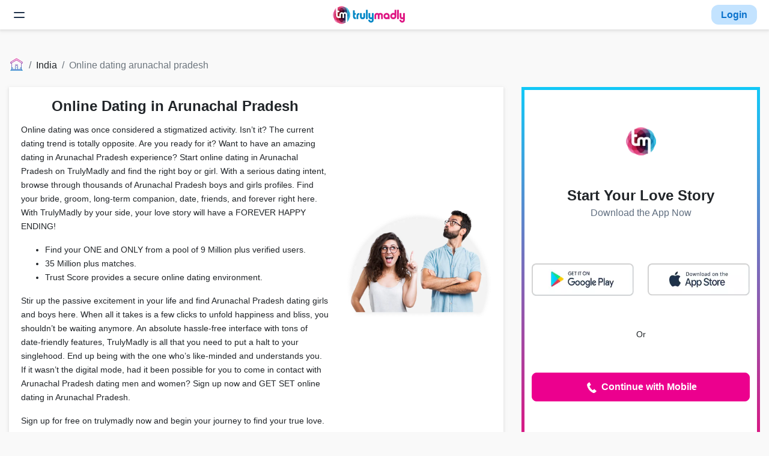

--- FILE ---
content_type: text/html; charset=UTF-8
request_url: https://trulymadly.com/online-dating-arunachal-pradesh
body_size: 25603
content:
<!DOCTYPE html><html lang="en"><head>
<link rel="dns-prefetch" href="//trulymadly.com">
<link rel="dns-prefetch" href="//www.googletagmanager.com">
<link rel="dns-prefetch" href="//accounts.google.com">
<link rel="dns-prefetch" href="//www.w3.org">
<link rel="dns-prefetch" href="//cdni.trulymadly.com">
<link rel="dns-prefetch" href="//play.google.com">
<link rel="dns-prefetch" href="//itunes.apple.com">
<link rel="dns-prefetch" href="//www.instagram.com">
<link rel="dns-prefetch" href="//blog.trulymadly.com">
<link rel="dns-prefetch" href="//bit.ly">
<link rel="dns-prefetch" href="//cdn.moengage.com">
<link rel="dns-prefetch" href="//app.trulymadly.com">
<link rel="dns-prefetch" href="//cdn.jsdelivr.net">
<link rel="dns-prefetch" href="//web.trulymadly.com">
<link rel="dns-prefetch" href="//trulymadly.cominfluencers-content">
<link rel="dns-prefetch" href="//mail.google.com">
<link rel="dns-prefetch" href="//forms.gle"><link rel="stylesheet" href="/css/seo.css?id=ebe4561886aa0dd64594"><link rel="dns-prefetch" href="//fonts.gstatic.com"><link rel="canonical" href="https://trulymadly.com/online-dating-arunachal-pradesh"><title>Dating in Arunachal Pradesh </title><meta charset=utf-8><meta http-equiv="Content-Type" content="text/html; charset=utf-8"><meta name=language content="English"><meta name=viewport content="width=device-width, initial-scale=1.0, shrink-to-fit=no, user-scalable=no, maximum-scale=1.0"><meta name=title content="Dating in Arunachal Pradesh"><meta name=description content="Are you looking for Dating in Arunachal Pradesh? Check out the Arunachal Pradesh Dating site TrulyMadly. If you are looking for a safe Online Dating Arunachal Pradesh website, TrulyMadly is your go-to destination. Check out our free dating site in Arunachal Pradesh to help you meet real people for a genuine relationship. Register on Truly Madly now."><meta name=image content="http://trulymadly.com/images/logo-sm.webp"><meta name=keywords content="Arunachal Pradesh dating, dating in Arunachal Pradesh, online dating Arunachal Pradesh, free dating site in Arunachal Pradesh, free dating in Arunachal Pradesh, online dating in Arunachal Pradesh"><meta name=robots content="index, follow"><meta name=revisit-after content="15 days"><meta itemtype="name" content="Dating in Arunachal Pradesh"><meta itemtype="description" content="Are you looking for Dating in Arunachal Pradesh? Check out the Arunachal Pradesh Dating site TrulyMadly. If you are looking for a safe Online Dating Arunachal Pradesh website, TrulyMadly is your go-to destination. Check out our free dating site in Arunachal Pradesh to help you meet real people for a genuine relationship. Register on Truly Madly now."><meta itemtype="image" content="http://trulymadly.com/images/logo-sm.webp"><meta name=twitter:card content="summary"><meta name=twitter:title content="Dating in Arunachal Pradesh"><meta name=twitter:description content="Are you looking for Dating in Arunachal Pradesh? Check out the Arunachal Pradesh Dating site TrulyMadly. If you are looking for a safe Online Dating Arunachal Pradesh website, TrulyMadly is your go-to destination. Check out our free dating site in Arunachal Pradesh to help you meet real people for a genuine relationship. Register on Truly Madly now."><meta name=twitter:creator content="@thetrulymadly"><meta property="og:title" content="Dating in Arunachal Pradesh"><meta property="og:description" content="Are you looking for Dating in Arunachal Pradesh? Check out the Arunachal Pradesh Dating site TrulyMadly. If you are looking for a safe Online Dating Arunachal Pradesh website, TrulyMadly is your go-to destination. Check out our free dating site in Arunachal Pradesh to help you meet real people for a genuine relationship. Register on Truly Madly now."><meta property="og:url" content="https://trulymadly.com/online-dating-arunachal-pradesh"><meta property="og:site_name" content="TrulyMadly"><meta property="fb:admins" content="642669439102365"><meta property="fb:app_id" content="1442995922596983"><meta property="og:type" content="website"><meta name=_token content="2M3EVJpxQWzhWGQsDYFmTmKRuttk7Pzo6N4TcNKu" ><meta name=msapplication-TileColor content="#0086c9"><meta name=msapplication-TileImage content="http://trulymadly.com/mstile-144x144.png"><meta name=theme-color content="#0086c9"><link rel="manifest" href="https://trulymadly.com/manifest.json"><meta name=google-site-verification content="gr1155oOIjxTr9fwgWmeTSz1ocuMJul36Azk9PXvLKE"><meta name=google-signin-scope content="profile email"><script async src="https://www.googletagmanager.com/gtag/js?id=UA-45604694-9"></script><script defer> window.dataLayer = window.dataLayer || []; function gtag() { dataLayer.push(arguments); } gtag('js', new Date()); gtag('config', 'UA-45604694-9');</script>
<style>.page_speed_2120643737{ max-width: 100% }</style>
</head><body><script src="https://accounts.google.com/gsi/client" async defer></script><div id="g_id_onload" data-client_id="87983533192-uv9mgqk6f43f3coakvce933pchb1ncdd.apps.googleusercontent.com" data-context="signin" data-ux_mode="popup" data-callback="onSignIn" data-auto_prompt="false"></div><nav class="navbar navbar-light bg-light sticky-navbar"><button id="header-hamburg" class="navbar-toggler border-0 collapsed px-0" type=button data-toggle="collapse" data-target="#navbarToggler" aria-controls="navbarToggler" aria-expanded="false" aria-label="Toggle navigation"><span class="toggler-collapsed d-none"><svg width=24 height=24 viewBox="0 0 24 24" fill="none" xmlns="http://www.w3.org/2000/svg"><path d="M4 8H20" stroke="#1F314A" stroke-width="2" stroke-linecap="round" stroke-linejoin="round"></path><path d="M4 16H20" stroke="#1F314A" stroke-width="2" stroke-linecap="round" stroke-linejoin="round"></path></svg></span><span class="toggler-open d-block"><svg width=24 height=24 viewBox="0 0 24 24" fill="none" xmlns="http://www.w3.org/2000/svg"><path d="M17 7L7 17" stroke="#1F314A" stroke-width="2" stroke-linecap="round" stroke-linejoin="round"></path><path d="M7 7L17 17" stroke="#1F314A" stroke-width="2" stroke-linecap="round" stroke-linejoin="round"></path></svg></span></button><div class="collapse navbar-collapse header-collapse-box" id="navbarToggler"><ul class="mr-auto mb-0 ml-2"><li class="nav-item"><a class="nav-link" href="https://trulymadly.com/">Home</a></li><li class="nav-item"><a class="nav-link" href="https://trulymadly.com/about">About Us</a></li><li class="nav-item"><a class="nav-link" href="https://trulymadly.com/career">Careers</a></li><li class="nav-item"><a class="nav-link" href="https://trulymadly.com/contact">Contact</a></li></ul></div><a href="https://trulymadly.com/" id="header-tm-logo"><img width=120 height=30 class="d-sm-block" src="https://cdni.trulymadly.com/tm-static-assets-production/web/logo.webp" alt="Trulymadly Website"></a><div id="header-login-btn"><button type=button class="nav-link py-1 text-bold br-12 header-login-btn" data-toggle="modal" data-target="#loginPopV2" onclick = "tmevent( 'seo_login_clicked' ,'Home','placement','top'), tmevent('verification_viewed'); checkUserRegion(); sendApkEvent('login_popup_viewed');"> Login </button></div></nav><div class="container-fluid rows page-content-margin overflow-hidden"><nav aria-label="breadcrumb"><ol class="breadcrumb"><li class="breadcrumb-item"><a href="https://trulymadly.com/" class="home-breadcrumb" onclick="gtag('event', 'seo_breadcrumb_clicked', {'event_category' : 'Home','event_label' : 'link_name : home'});"><img width=100% height=100% class="home-page-icon" src="https://trulymadly.com/images/icons/icon-home-page-50.svg" alt="Trulymadly Website"></a></li><li class="breadcrumb-item"> India </li><li class="breadcrumb-item active " aria-current="page">Online dating arunachal pradesh</li></ol></nav><div class="row seo-login-position"><div class="col-lg-8"><div class="card h-100"><div class="card-body"><div class="row h-100 align-items-center"><div class="col-lg-8"><h1 class="card-title text-center">Online Dating in Arunachal Pradesh</h1><div class="card-text mt-3 text-left"><p>Online dating was once considered a stigmatized activity. Isn&rsquo;t it? The current dating trend is totally opposite. Are you ready for it? Want to have an amazing dating in Arunachal Pradesh experience? Start online dating in Arunachal Pradesh on TrulyMadly and find the right boy or girl. With a serious dating intent, browse through thousands of Arunachal Pradesh boys and girls profiles. Find your bride, groom, long-term companion, date, friends, and forever right here. With TrulyMadly by your side, your love story will have a FOREVER HAPPY ENDING!</p><ul><li>Find your ONE and ONLY from a pool of 9 Million plus verified users.</li><li>35 Million plus matches.</li><li>Trust Score provides a secure online dating environment.</li></ul><p>Stir up the passive excitement in your life and find Arunachal Pradesh dating girls and boys here. When all it takes is a few clicks to unfold happiness and bliss, you shouldn&rsquo;t be waiting anymore. An absolute hassle-free interface with tons of date-friendly features, TrulyMadly is all that you need to put a halt to your singlehood. End up being with the one who&rsquo;s like-minded and understands you. If it wasn&rsquo;t the digital mode, had it been possible for you to come in contact with Arunachal Pradesh dating men and women? Sign up now and GET SET online dating in Arunachal Pradesh.</p></div><div class="light-text-line"> Sign up for free on trulymadly now and begin your journey to find your true love. </div></div><div class="col-lg-4"><div class="d-flex w-100"><img src="https://trulymadly.com/images/central-ppl-group.webp" alt="Dating with truly madly" class="page_speed_2120643737" loading="lazy" width=100% height=100%></div></div></div></div></div></div><div class="col-lg-4 login-box mt-lg-0"><div class="online-card"><div class="login-content-box"><div class="login-box-logo"><img width=100% height=100% class="tm-logo" src="https://trulymadly.com/images/logo-sm.webp" alt="Trulymadly Website"></div><div class="text-center w-100 py-1"><div class="login-head-text">Start Your Love Story</div><p class="login-desc-text m-0">Download the App Now</p></div><div class="app-downloads"><a href="https://trulymadly.com/download" target="_blank" rel="noopener noreferrer" id="seo-apk-download" onclick="sendApkEvent('seo_apk_download_clicked')"><img width=100% height=100% src="https://trulymadly.com/images/androidapppopup.webp" alt="Download the app"></a><a href="https://play.google.com/store/apps/details?id=com.trulymadly.android.app" target="_blank" rel="noopener noreferrer" id="seo-ps-download" onclick="sendApkEvent('seo_apk_download_clicked')"><img width=100% height=100% src="https://trulymadly.com/images/ps-login-popup.webp" alt="Download on Google Play"></a><a href="https://itunes.apple.com/in/app/trulymadly/id964395424?mt=8" target="_blank" rel="noopener noreferrer" onclick="tmevent( 'seo_side_app_download_clicked' ,'SEO','side_store', 'app_store', 'seo_side_app_download_clicked' )"><img width=100% height=100% src="https://trulymadly.com/images/appleappstorepopup.webp" alt="Download on App Store"></a></div><p>Or</p><a href="" data-toggle="modal" data-target="#loginPopV2" class="btn btn-secondary btn-block text-bold" onclick="tmevent( 'seo_side_mobile_login_clicked' ,'Home'),tmevent('verification_viewed')"><svg version="1.1" id="Layer_1" xmlns="http://www.w3.org/2000/svg" x="0px" y="0px" viewBox="0 0 24 24" width=24 height=24 enable-background="new 0 0 24 24"><path fill="#fff" d="M20,17.9l-3.9-3.6c0,0-2,2.2-2.9,1.9c0,0-2.8-1.7-4.9-6.2c-0.4-0.9,2.5-2.4,2.5-2.4L8.1,3c0,0-4.3,2.1-4,4.7 c0.3,2.5,2.3,9.3,10,13.1C16.7,22.1,20,17.9,20,17.9z"></path></svg> Continue with Mobile </a></div></div></div></div><div class="row"><div class="col"><div class="card h-100"><div class="card-header bg-primary"><h2 class="card-title text-white">Testimonials</h2></div><div class="card-body"><div id="testimonials" class="carousel slide" data-interval="4000"><div class="carousel-inner"><div class="carousel-item active "><div class="row"><div class="col-12 col-sm-6 col-lg-4 border-right "><div class="card border-0"><div class="row no-gutters"><div class="col-md-5 text-center testimonial-image"><img class="card-img" src="https://trulymadly.com/images/TM_Jodi1.webp" alt="Testimonial" width=100% height=100% loading="lazy"></div><div class="col-md-7"><div class="card-body"><div class="truncate-fade"><p class="card-text"> So it was 2017 when I started using TrulyMadly, and I matched with her in June 2017. We started chatting for a bit and got too comforta </p></div><a href="https://www.instagram.com/p/B7L3JrQJ9XX/?utm_source=ig_web_copy_link" onclick="tmevent('seo_instagram_testimonial_clicked','Home')">Read more</a></div></div></div></div></div><div class="col-12 col-sm-6 col-lg-4 border-right d-none d-sm-block "><div class="card border-0"><div class="row no-gutters"><div class="col-md-5 text-center testimonial-image"><img class="card-img" src="https://trulymadly.com/images/TM_Jodi2.webp" alt="Testimonial" width=100% height=100% loading="lazy"></div><div class="col-md-7"><div class="card-body"><div class="truncate-fade"><p class="card-text"> Back in 2015, I decided to give matchmaking a shot. I installed the app- Truly Madly sometime around 17 December, 2015. Here, I happene </p></div><a href="https://www.instagram.com/p/B6VdIeppQs6/?utm_source=ig_web_copy_link" onclick="tmevent('seo_instagram_testimonial_clicked','Home')">Read more</a></div></div></div></div></div><div class="col-12 col-sm-6 col-lg-4 border-right d-none d-sm-none d-md-none d-lg-block "><div class="card border-0"><div class="row no-gutters"><div class="col-md-5 text-center testimonial-image"><img class="card-img" src="https://trulymadly.com/images/TM_Jodi3.webp" alt="Testimonial" width=100% height=100% loading="lazy"></div><div class="col-md-7"><div class="card-body"><div class="truncate-fade"><p class="card-text"> I met him four and a half years ago on TrulyMadly. We not only matched on the app, but we clicked! It turned out that we both loved tra </p></div><a href="https://www.instagram.com/p/B5xVTS7Axmn/?utm_source=ig_web_copy_link" onclick="tmevent('seo_instagram_testimonial_clicked','Home')">Read more</a></div></div></div></div></div></div></div><div class="carousel-item "><div class="row"><div class="col-12 col-sm-6 col-lg-4 border-right "><div class="card border-0"><div class="row no-gutters"><div class="col-md-5 text-center testimonial-image"><img class="card-img" src="https://trulymadly.com/images/TM_Jodi4.webp" alt="Testimonial" width=100% height=100% loading="lazy"></div><div class="col-md-7"><div class="card-body"><div class="truncate-fade"><p class="card-text"> 'It was the 12th of November and I had recently started using the TrulyMadly app. Little did I know what I was in for when I started ta </p></div><a href="https://www.instagram.com/p/B5UYYtnAOHn/?utm_source=ig_web_copy_link" onclick="tmevent('seo_instagram_testimonial_clicked','Home')">Read more</a></div></div></div></div></div><div class="col-12 col-sm-6 col-lg-4 border-right d-none d-sm-block "><div class="card border-0"><div class="row no-gutters"><div class="col-md-5 text-center testimonial-image"><img class="card-img" src="https://trulymadly.com/images/TM_Jodi5.webp" alt="Testimonial" width=100% height=100% loading="lazy"></div><div class="col-md-7"><div class="card-body"><div class="truncate-fade"><p class="card-text"> “We met on a matchmaking app- Truly Madly. I had just gotten out of a serious relationship and thought of trying my luck in the match </p></div><a href="https://www.instagram.com/p/B5NqdRXAPEC/?utm_source=ig_web_copy_link" onclick="tmevent('seo_instagram_testimonial_clicked','Home')">Read more</a></div></div></div></div></div></div></div></div><ol class="carousel-indicators"><li data-target="#testimonials" data-slide-to="0" class="active" ></li><li data-target="#testimonials" data-slide-to="1" ></li></ol></div></div></div></div></div><div class="row"><div class="col"><div class="card"><div class="card-body"><h3 class="card-title mb-3 text-center">Looking for Online Dating in Arunachal Pradesh</h3><div class="card-text mt-3 text-left"><p>It doesn&rsquo;t matter how stressful your day at work is; a perfect partner is enough to bring back that smile on your face. Are you too looking for Mr. or Miss RIGHT online? The right dating application holds utmost importance in the journey. In the quest of finding your soulmate in Arunachal Pradesh, trust our process. The most loved and trusted, we have all that you need. With our platform being the medium, we have made many hearts meet who were meant to be together.</p><ul><li>Let&rsquo;s give it a great start with interesting ice-breakers.</li><li>Did you experience that first flash of attraction? Our splash feature is what you need.</li><li>With access to a plethora of SELECT and SELECT+ features, meet the one who&rsquo;s made FOR YOU!</li><li>Unveil the compatibility by indulging in a quick quiz session.</li></ul><p>Amid all that&rsquo;s exciting you, if safety is bothering you, worry not! We take care of all the online dating in Arunachal Pradesh challenges that users might face, like privacy. Nobody can save your pictures without your consent. So boys and girls, are we ready? In the era that has witnessed the success of online dating, why are you still stuck with offline methods offering limited perks? The right man or woman through the right means is what TrulyMadly has to offer. Start dating in Arunachal Pradesh and let the good times roll. Get ready to fall in love truly and madly with the one who&rsquo;s your soulmate in a true sense. Sign up now!</p></div></div></div></div></div><div class="row bottom-row"><div class="col"><div class="card"><div class="card-body text-center"><div class="row"><div class="col"><h3 class="card-title">Top cities for dating</h3></div></div><div class="row"><div class="col-12 col-sm-4 col-lg-2 "><a class="nav-link" href="https://trulymadly.com/online-dating-maharashtra" onclick="tmevent('seo_top_cities_for_dating_clicked','Home')"> Dating in Maharashtra </a></div><div class="col-12 col-sm-4 col-lg-2 "><a class="nav-link" href="https://trulymadly.com/online-dating-bihar" onclick="tmevent('seo_top_cities_for_dating_clicked','Home')"> Dating in Bihar </a></div><div class="col-12 col-sm-4 col-lg-2 "><a class="nav-link" href="https://trulymadly.com/online-dating-chhattisgarh" onclick="tmevent('seo_top_cities_for_dating_clicked','Home')"> Dating in Chhattisgarh </a></div><div class="col-12 col-sm-4 col-lg-2 "><a class="nav-link" href="https://trulymadly.com/online-dating-kerala" onclick="tmevent('seo_top_cities_for_dating_clicked','Home')"> Dating in Kerala </a></div><div class="col-12 col-sm-4 col-lg-2 "><a class="nav-link" href="https://trulymadly.com/online-dating-nagaland" onclick="tmevent('seo_top_cities_for_dating_clicked','Home')"> Dating in Nagaland </a></div><div class="col-12 col-sm-4 col-lg-2 "><a class="nav-link" href="https://trulymadly.com/online-dating-sikkim" onclick="tmevent('seo_top_cities_for_dating_clicked','Home')"> Dating in Sikkim </a></div><div class="col-12 col-sm-4 col-lg-2 d-none d-sm-block "><a class="nav-link" href="https://trulymadly.com/online-dating-delhi" onclick="tmevent('seo_top_cities_for_dating_clicked','Home')"> Dating in Delhi </a></div><div class="col-12 col-sm-4 col-lg-2 d-none d-sm-block "><a class="nav-link" href="https://trulymadly.com/online-dating-jharkhand" onclick="tmevent('seo_top_cities_for_dating_clicked','Home')"> Dating in Jharkhand </a></div><div class="col-12 col-sm-4 col-lg-2 d-none d-sm-block "><a class="nav-link" href="https://trulymadly.com/online-dating-lakshadweep" onclick="tmevent('seo_top_cities_for_dating_clicked','Home')"> Dating in Lakshadweep </a></div><div class="col-12 col-sm-4 col-lg-2 d-none d-sm-block "><a class="nav-link" href="https://trulymadly.com/online-dating-gujarat" onclick="tmevent('seo_top_cities_for_dating_clicked','Home')"> Dating in Gujarat </a></div><div class="col-12 col-sm-4 col-lg-2 d-none d-sm-block "><a class="nav-link" href="https://trulymadly.com/online-dating-manipur" onclick="tmevent('seo_top_cities_for_dating_clicked','Home')"> Dating in Manipur </a></div><div class="col-12 col-sm-4 col-lg-2 d-none d-sm-block "><a class="nav-link" href="https://trulymadly.com/online-dating-dadra-and-nagar-haveli" onclick="tmevent('seo_top_cities_for_dating_clicked','Home')"> Dating in Dadra and Nagar Haveli </a></div></div></div></div></div></div></div><a href="javascript:void(0);" class ="fixed-app-btn d-none justify-content-end m-3" rel="noopener noreferrer" onclick="sendApkEvent('float_button_clicked'); redirectToApkDownload(true);"><img width=100% height=100% class ="download-icon" src="https://trulymadly.com/images/download_icon.png" alt="Download Trulymadly"></a><footer class="container-fluid footer"><div class="row"><div class="col-sm-6 col-md-4"><div class="list-group"><h3 class="list-group-item list-group-item-heading">About</h3><a href="https://trulymadly.com/about" class="list-group-item list-group-item-action" onclick="tmevent('seo_footer_link_clicked','Home','link_name','values_and_commitment')">About Us</a><a href="https://trulymadly.com/values" class="list-group-item list-group-item-action" onclick="tmevent('seo_footer_link_clicked','Home','link_name','values_and_commitment')">Values & Commitment</a><a href="https://trulymadly.com/contact" class="list-group-item list-group-item-action" onclick="tmevent( 'footer_link_clicked', 'Home', 'link_name' , 'contact_us');">Contact Us</a><a href="/cdn-cgi/l/email-protection#345755465151464774404641584d595550584d1a575b59" class="list-group-item list-group-item-action" onclick="tmevent('footer_link_clicked', 'Home', 'link_name' , 'careers');">Careers</a><a href="https://trulymadly.com/sitemap.xml" class="list-group-item list-group-item-action" onclick="tmevent('seo_footer_link_clicked','Home','link_name','sitemap')">Sitemap</a></div></div><div class="col-sm-6 col-md-4"><div class="list-group"><h3 class="list-group-item list-group-item-heading">Security</h3><a href="https://trulymadly.com/terms" class="list-group-item list-group-item-action" onclick="tmevent('seo_footer_link_clicked','Home','link_name','terms_of_use')">Terms of use</a><a href="https://trulymadly.com/privacy" class="list-group-item list-group-item-action" onclick="tmevent( 'footer_link_clicked', 'Home', 'link_name', 'privacy_policy');">Privacy Policy</a><a href="https://trulymadly.com/cookie_policy" class="list-group-item list-group-item-action" onclick="tmevent('footer_link_clicked', 'Home','link_name', 'cookie_policy');">Cookie Policy</a><a href="https://trulymadly.com/safety" class="list-group-item list-group-item-action" onclick="tmevent('seo_footer_link_clicked','Home','link_name','safety_guidelines')">Safety guidelines</a><a href="https://trulymadly.com/trust" class="list-group-item list-group-item-action" onclick="tmevent('seo_footer_link_clicked','Home','link_name','trust_and_security')">Trust & security</a><a href="https://trulymadly.com/report-vulnerability" class="list-group-item list-group-item-action" onclick="tmevent('seo_footer_link_clicked','Home','link_name','report_vulnerability')">Report Vulnerability</a><a href="https://trulymadly.com/public-notice" class="list-group-item list-group-item-action text-danger" onclick="tmevent('seo_footer_link_clicked','Home','link_name','hiring_scam_public_notice')">Hiring Scam Public Notice</a></div></div><div class="col-sm-6 col-md-4"><div class="list-group"><h3 class="list-group-item list-group-item-heading">Community</h3><a href="" data-toggle="modal" data-target="#loginPopV2" class="list-group-item list-group-item-action" onclick="tmevent('footer_link_clicked', 'Home', 'link_name' , 'web_app'),tmevent('verification_viewed'); checkUserRegion();">Web app</a><a href="http://blog.trulymadly.com/" class="list-group-item list-group-item-action" onclick="tmevent('seo_footer_link_clicked','Home','link_name','blog')">Blog</a><a href="http://blog.trulymadly.com/trulymadly-news" class="list-group-item list-group-item-action" onclick="tmevent('seo_footer_link_clicked','Home','link_name','publications')">Trulymadly in News</a></div></div></div></footer><div class="modal fade loginv2 hide-scroll" id="loginPopV2" tabindex="-1" role="dialog" aria-labelledby="Login" aria-hidden="true"><button type=button class="close modal-close-btn-v2 " data-dismiss="modal" aria-label="Close"><i class="fas fa-times"></i></button><div class="modal-dialog " role="document"><div class="modal-content h-100"><div class="modal-body bg-red-blue-gradient"><div class="row m-0 h-100 "><div class="col-md-4 col-sm-12 px-3 d-flex justify-content-center align-items-center "><div class="tm-white-logo"><img loading="lazy" src="https://cdni.trulymadly.com/tm-static-assets-production/web/logo.webp" ></div><div class="pt-5 align-self-sm-center align-self-end"><div id="carouselExampleIndicators" class="carousel slide overflow-hidden" data-ride="carousel"><div class="carousel-inner home-view-carousal"><div class='carousel-item active'><img width=100% src='https://cdni.trulymadly.com/tm-static-assets-production/images/admin/carousal-couple-1.webp' class='d-block' loading="lazy"></div><div class='carousel-item '><img width=100% src='https://cdni.trulymadly.com/tm-static-assets-production/images/admin/jodi-1-v3.webp' class='d-block' loading="lazy"></div><div class='carousel-item '><img width=100% src='https://cdni.trulymadly.com/tm-static-assets-production/web/jodi-2-v2.webp' class='d-block' loading="lazy"></div></div><ol class="carousel-indicators position-absolute login-image-carousel"><li data-target="#carouselExampleIndicators" data-slide-to="0" class="active"></li><li data-target="#carouselExampleIndicators" data-slide-to="1" class=""></li><li data-target="#carouselExampleIndicators" data-slide-to="2" class=""></li></ol></div></div></div><div class="col-md-8 bg-md-white position-relative border-radius-top col-sm-12 p-4 d-flex flex-column justify-content-center align-items-center mt-2"><div class=" d-none d-md-block login-download-icon"><a href="https://itunes.apple.com/in/app/trulymadly/id964395424?mt=8" rel="noopener noreferrer"><img loading="lazy" src="https://trulymadly.com/images/appleappstorepopup.webp"></a><a href="https://trulymadly.com/download" rel="noopener noreferrer" id="apk-login-popup" onclick="sendApkEvent('login_apk_download_clicked')"><img loading="lazy" src="https://trulymadly.com/images/androidapppopup.webp"></a><a href="https://play.google.com/store/apps/details?id=com.trulymadly.android.app" id="ps-login-popup" rel="noopener noreferrer" onclick="sendApkEvent('login_apk_download_clicked')"><img loading="lazy" src="https://trulymadly.com/images/ps-login-popup.webp"></a></div><div id="continueMobile" class=" d-none flex-column justify-content-center align-items-center"><div class="d-none d-sm-block text-center login-heading"><h2 class="m-0">Welcome to TrulyMadly!</h2><p class="text-center grey-clr">Find your Forever</p></div><div class="w-100"><div id="mobileform" class="input-focus-none"><div class="form-group"><label class="text-md font-weight-normal" for="mobile">Mobile</label><div class=" row m-0 "><div class="d-flex justify-content-center align-items-center col-3 input-height inputput-bg pr-2 pl-0 input-focus-none" data-toggle="modal" data-target="#searchflag"><span class="m-0 py-2 pl-2 text-md text-right">+</span><p class="m-0 pr-3 py-2 text-md " id="setCountryCode">91 </p><i class="fas fa-angle-down"></i><input type=hidden id="countryCode" name=countryCode value="91"><input type=hidden id="countryName" name=countryName value="India"></div><div class=" pl-2 p-0 col-9 input-focus-none"><input type=tel name=mobile oninput="this.value = this.value.replace(/[^0-9.]/g, '').replace(/(\..*?)\..*/g, '$1');" class=" form-control h-100 py-2 input-height inputput-bg text-md" id="mobile" onkeyup="mobileTyping()"></div></div><div id='otpsentError' class="errormessage p-2 d-none justify-content-start align-items-center"><i class="fas fa-info-circle"></i><p id="otpmessageError" class="pl-2 m-0"></p></div></div><button type=submit id='mobilesubmit' class="btn input-height submit-btn py-2 text-md w-100" disabled><span id="continue-text">Continue</span><span id='button-spinner' class=" d-none spinner-border spinner-border-sm" role="status" aria-hidden="true"></span></button></div><div id="otpform" class="d-none input-focus-none"><div class="form-group"><div class="d-flex justify-content-between align-items-center py-2"><p class="text-md m-0 font-weight-normal">OTP</p><p id="changeNumber" class=" blue-text-clr m-0">Change Number</p><p id="changeEmail" class=" blue-text-clr m-0">Change Email Id</p></div><div class="row m-0 "><div class="col-12 input-focus-none d-flex justify-content-evenly align-items-center "><input id="otpinput1" type=text class=" passInput col-3 text-center inputput-bg text-md py-2 mx-1" name=pass[] maxLength="1" size="1" autocomplete="off" min="0" max="9" required pattern="[0-9]*" inputmode="numeric" onkeyup="otpTyping()" autofocus><input id="otpinput2" type=text class="passInput col-3 text-center inputput-bg text-md py-2 mx-1" name=pass[] maxLength="1" size="1" autocomplete="off" min="0" max="9" required pattern="[0-9]*" inputmode="numeric" onkeyup="otpTyping()"><input id="otpinput3" type=text class="passInput col-3 text-center inputput-bg text-md py-2 mx-1" name=pass[] maxLength="1" size="1" autocomplete="off" min="0" max="9" required pattern="[0-9]*" inputmode="numeric" onkeyup="otpTyping()"><input id="otpinput4" type=text class="passInput col-3 text-center inputput-bg text-md py-2 mx-1" name=pass[] maxLength="1" size="1" autocomplete="off" min="0" max="9" required pattern="[0-9]*" inputmode="numeric" onkeyup="otpTyping()"></div></div><div class="py-1 px-1 confirm-font"> We have sent an OTP to <span id="otptarget"></span></div><div id='otpinputerror' class="errormessage p-2 d-none justify-content-start align-items-center"><i class="fas fa-info-circle"></i><p id="otpsubmitError" class="pl-2 m-0"></p></div></div><div class="p-2 d-flex justify-content-between align-items-center"><p class="text-sm p-0 m-0 light-grey-text-clr" id="resendIn">Resend in <span class="pink-text-clr">00:</span><span class="pink-text-clr" id="countdowntimer">30</span><span class="pink-text-clr"> sec</span></p><a href="#" id="otpresend" class="blue-text-clr text-sm">Resend</a></div><button type=submit id="submitOTP" class="btn submit-btn text-md py-2 w-100"><span id="otp-continue-text">Continue</span><span id='otp-button-spinner' class=" d-none spinner-border spinner-border-sm" role="status" aria-hidden="true"></span></button></div><div id="emailform" class="d-none input-focus-none" action="#"><div class="form-group mb-3"><label class="text-md font-weight-normal " for="email">Email</label><div class="row m-0 "><div class="col-12 p-0 input-focus-none"><input type=email class=" form-control h-100 py-2 inputput-bg input-height text-md" id="emailinput" onkeyup="emailTyping()" required></div></div><div id="emailerror" class="m-1 py-2 errormessage d-none justify-content-start align-items-baseline"><i class="fas fa-info-circle"></i><p class="m-0 ml-1 " id="emailmessageError"></p></div></div><div class="d-flex justify-content-between align-items-end pb-md-3"><p id="cancelemail" class="m-0 text-md blue-text-clr"> Cancel</p><button type=submit id='emailsubmit' class="btn submit-btn input-height py-2 text-md w-50" disabled><span id="email-continue-text">Continue</span><span id='email-button-spinner' class=" d-none spinner-border spinner-border-sm" role="status" aria-hidden="true"></span></button></div></div></div><div class="d-block "><div class="text-center p-3 blue-text"><p id="more-option-link" class="m-0 linkfont text-md"><u>Continue with Google</u></p></div></div></div><div id="moreOption" class="d-flex input-focus-none flex-column justify-content-between align-items-center p-2 w-100 "><div class="g_id_signin" id="login-modal-gSign" data-type="standard" data-shape="rectangular" data-theme="filled_blue" data-text="signin_with" data-size="large" data-locale="en" data-logo_alignment="left" data-width="250"></div><div class="text-center p-3 blue-text"><p id="continue-mobile-link" class="m-0 linkfont text-md"><u>Continue with Mobile</u></p></div></div><div class="d-block d-sm-none login-download-icon pb-2 mb-2 text-center"><a href="https://trulymadly.com/download" id="apk-login-popup-mobile" rel="noopener noreferrer" onclick="sendApkEvent('login_apk_download_clicked')"><img class="px-1" loading="lazy" src="https://trulymadly.com/images/androidapppopup.webp"></a><a href="https://play.google.com/store/apps/details?id=com.trulymadly.android.app" id="ps-login-popup-mobile" rel="noopener noreferrer" onclick="sendApkEvent('login_apk_download_clicked')"><img class="px-1" loading="lazy" src="https://trulymadly.com/images/ps-login-popup.webp"></a><a href="http://bit.ly/TrulyMadly_App" rel="noopener noreferrer"><img class="px-1" loading="lazy" id="ios-store-mobile" src="https://cdni.trulymadly.com/tm-static-assets-production/images/admin/c41bd123625554b0e0a4f4d66cb2f27f.png" ></a></div><div class="text-center py-2 tc-font tc-font bottom-fix"> By continuing you agree to our <a href="https://trulymadly.com/terms" class="blue-text tc-font "><u>Terms</u></a> & <a href="https://trulymadly.com/privacy" class="blue-text tc-font"><u>Privacy Policy</u></a></div></div></div></div></div></div></div><div class="modal fade searchflags" id="searchflag" aria-labelledby="searchflags" tabindex="-1" role="dialog" aria-hidden="true"><div class="modal-dialog " role="document"><div class="modal-content animatebottom "><div class="modal-body " id="country-modal-body"><div class="p-4 w-100"><div class="p-2 d-flex justify-content-between align-items-center"><div><button type=button class=" d-sm-block d-md-none close" data-dismiss="modal" aria-label="Close"><i class="fas fa-arrow-left"></i></button></div><p class="text-center text-bold text-lg m-0">Country Code</p><div><button type=button class="close d-none d-sm-block" data-dismiss="modal" aria-label="Close"><i class="fas fa-times"></i></button></div></div><div id="myDropdown" class=" form-group w-100 dropdown-content d-flex justify-content-center align-items-center flex-column input-focus-none"><input type=text placeholder="Quick search" class="w-100 codesearch p-2 inputput-bg text-md" id="searchInput" onkeyup="filterFunction()"><ul id="searchlist" class="w-100 p-0"><li onclick="setCountryCode(61,'Australia')" data-dismiss="modal" aria-label="Close"><img class="flagimg mr-2" width=100% height=100% src="https://cdni.trulymadly.com/tm-static-assets-production/web/flag_images/AU.png" loading="lazy"><a href="#"> Australia </a><a class="text-bold" href="#">+61</a></li><li onclick="setCountryCode(880,'Bangladesh')" data-dismiss="modal" aria-label="Close"><img class="flagimg mr-2" width=100% height=100% src="https://cdni.trulymadly.com/tm-static-assets-production/web/flag_images/BD.png" loading="lazy"><a href="#"> Bangladesh </a><a class="text-bold" href="#">+880</a></li><li onclick="setCountryCode(1,'Canada')" data-dismiss="modal" aria-label="Close"><img class="flagimg mr-2" width=100% height=100% src="https://cdni.trulymadly.com/tm-static-assets-production/web/flag_images/CA.png" loading="lazy"><a href="#"> Canada </a><a class="text-bold" href="#">+1</a></li><li onclick="setCountryCode(61,'Christmas Island')" data-dismiss="modal" aria-label="Close"><img class="flagimg mr-2" width=100% height=100% src="https://cdni.trulymadly.com/tm-static-assets-production/web/flag_images/CX.png" loading="lazy"><a href="#"> Christmas Island </a><a class="text-bold" href="#">+61</a></li><li onclick="setCountryCode(61,'Cocos [Keeling] Islands')" data-dismiss="modal" aria-label="Close"><img class="flagimg mr-2" width=100% height=100% src="https://cdni.trulymadly.com/tm-static-assets-production/web/flag_images/CC.png" loading="lazy"><a href="#"> Cocos [Keeling] Islands </a><a class="text-bold" href="#">+61</a></li><li onclick="setCountryCode(49,'Germany')" data-dismiss="modal" aria-label="Close"><img class="flagimg mr-2" width=100% height=100% src="https://cdni.trulymadly.com/tm-static-assets-production/web/flag_images/DE.png" loading="lazy"><a href="#"> Germany </a><a class="text-bold" href="#">+49</a></li><li onclick="setCountryCode(91,'India')" data-dismiss="modal" aria-label="Close"><img class="flagimg mr-2" width=100% height=100% src="https://cdni.trulymadly.com/tm-static-assets-production/web/flag_images/IN.png" loading="lazy"><a href="#"> India </a><a class="text-bold" href="#">+91</a></li><li onclick="setCountryCode(62,'Indonesia')" data-dismiss="modal" aria-label="Close"><img class="flagimg mr-2" width=100% height=100% src="https://cdni.trulymadly.com/tm-static-assets-production/web/flag_images/ID.png" loading="lazy"><a href="#"> Indonesia </a><a class="text-bold" href="#">+62</a></li><li onclick="setCountryCode(965,'Kuwait')" data-dismiss="modal" aria-label="Close"><img class="flagimg mr-2" width=100% height=100% src="https://cdni.trulymadly.com/tm-static-assets-production/web/flag_images/KW.png" loading="lazy"><a href="#"> Kuwait </a><a class="text-bold" href="#">+965</a></li><li onclick="setCountryCode(977,'Nepal')" data-dismiss="modal" aria-label="Close"><img class="flagimg mr-2" width=100% height=100% src="https://cdni.trulymadly.com/tm-static-assets-production/web/flag_images/NP.png" loading="lazy"><a href="#"> Nepal </a><a class="text-bold" href="#">+977</a></li><li onclick="setCountryCode(974,'Qatar')" data-dismiss="modal" aria-label="Close"><img class="flagimg mr-2" width=100% height=100% src="https://cdni.trulymadly.com/tm-static-assets-production/web/flag_images/QA.png" loading="lazy"><a href="#"> Qatar </a><a class="text-bold" href="#">+974</a></li><li onclick="setCountryCode(966,'Saudi Arabia')" data-dismiss="modal" aria-label="Close"><img class="flagimg mr-2" width=100% height=100% src="https://cdni.trulymadly.com/tm-static-assets-production/web/flag_images/SA.png" loading="lazy"><a href="#"> Saudi Arabia </a><a class="text-bold" href="#">+966</a></li><li onclick="setCountryCode(65,'Singapore')" data-dismiss="modal" aria-label="Close"><img class="flagimg mr-2" width=100% height=100% src="https://cdni.trulymadly.com/tm-static-assets-production/web/flag_images/SG.png" loading="lazy"><a href="#"> Singapore </a><a class="text-bold" href="#">+65</a></li><li onclick="setCountryCode(971,'United Arab Emirates')" data-dismiss="modal" aria-label="Close"><img class="flagimg mr-2" width=100% height=100% src="https://cdni.trulymadly.com/tm-static-assets-production/web/flag_images/AE.png" loading="lazy"><a href="#"> United Arab Emirates </a><a class="text-bold" href="#">+971</a></li><li onclick="setCountryCode(1,'United States')" data-dismiss="modal" aria-label="Close"><img class="flagimg mr-2" width=100% height=100% src="https://cdni.trulymadly.com/tm-static-assets-production/web/flag_images/US.png" loading="lazy"><a href="#"> United States </a><a class="text-bold" href="#">+1</a></li></ul></div></div></div></div></div></div></div><form method="POST" action="/login " id="login-form"><input type=hidden name=_token value="2M3EVJpxQWzhWGQsDYFmTmKRuttk7Pzo6N4TcNKu"></form><script data-cfasync="false" src="/cdn-cgi/scripts/5c5dd728/cloudflare-static/email-decode.min.js"></script><script src="/js/app.js?id=828c779dfd13ea6c2a25"></script><script async defer type=text/javascript> function tmevent(event_name,event_category,event_labels,values,condition_event) { } function trackevent(event_name,param) { } function checkMoengage_script() { if (!window.Moengage) { (function (i, s, o, g, r, a, m, n) { i['moengage_object'] = r; t = {}; q = function (f) { return function () { (i['moengage_q'] = i['moengage_q'] || []).push({f: f, a: arguments}); }; }; f = ['track_event', 'add_user_attribute', 'add_first_name', 'add_last_name', 'add_email', 'add_mobile', 'add_user_name', 'add_gender', 'add_birthday', 'destroy_session', 'add_unique_user_id', 'moe_events', 'call_web_push', 'track', 'location_type_attribute']; for (k in f) { t[f[k]] = q(f[k]); } a = s.createElement(o); m = s.getElementsByTagName(o)[0]; a.async = 1; a.src = g; m.parentNode.insertBefore(a, m); i['moe'] = i['moe'] || function () { n = arguments[0]; return t; }; a.onload = function () { if (n) { i[r] = moe(n); } }; })(window, document, 'script', 'https://cdn.moengage.com/webpush/moe_webSdk.min.latest.js', 'Moengage'); Moengage = moe({ app_id: '2HO67STF281LCR8F5CU1WDG9', debug_logs: 0, swPath: '/serviceworker.js' }); } } function validateQRcode() { let userId = "0"; let deviceId = "0"; let eventId = "0"; $.ajax({ url: "https://app.trulymadly.com/api/misc/v1/marketing/events/data", type: "POST", data: {"user_id": userId, "event_id": eventId, "fingerprint": deviceId}, dataType: 'json', headers: { 'source': 'web_pwa', 'app_version_code': "1316", 'app_version_name': "7.0.4", "Accept-Language": "en", "System-Language": window.navigator.language.split("-")[0] }, success: function (response) { document.getElementById("scan-title").innerText = "QR Code Verified"; document.getElementById("scan-qr-img-holder").innerHTML = '<img width=100% src="https://cdni.trulymadly.com/tm-static-assets-production/images/admin/like.gif" alt="verification-icon">'; }, error: function (error) { document.getElementById("scan-title").innerText = "QR Code Not Applicable"; document.getElementById("scan-qr-img-holder").innerHTML = '<img width=100% src="https://cdni.trulymadly.com/tm-static-assets-production/images/admin/dislike.gif" alt="verification-icon">'; } }); }</script><script defer src="https://cdn.jsdelivr.net/npm/select2@4.1.0-rc.0/dist/js/select2.min.js"></script><script async type=text/javascript> let packageData = null; let couponCodeList = ['CREDTMJA90MMR', 'CREDTMGF75MMR']; const couponPackIds = [335, 144, 224]; let currentProfilePos = -1; $(document).ready(function () { var vidDefer = document.getElementsByClassName('youtube-videos'); for (var i = 0; i < vidDefer.length; i++) { if (vidDefer[i].getAttribute('data-src')) { vidDefer[i].setAttribute('src', vidDefer[i].getAttribute('data-src')); } } if (/Android/.test(window.navigator.userAgent) || /Windows/.test(window.navigator.userAgent)) { $("#ios-store-mobile").addClass("d-none"); let app_dist_value = getCookie('app_dist_ab'); if (app_dist_value === null) { let d = new Date(); app_dist_value = Math.trunc(Math.random()*10); d.setTime(d.getTime() + (7*24*60*60*1000)); let expires = "expires="+ d.toUTCString(); document.cookie = "app_dist_ab=" + app_dist_value + ";path=/;" + expires; } if (app_dist_value % 2 === 0) { $("#playstore-download").addClass("d-none"); $("#ps-login-popup-mobile").addClass("d-none"); $("#ps-login-popup").addClass("d-none"); $("#seo-ps-download").addClass("d-none"); } else { $("#apk-download").addClass("d-none"); $("#apk-login-popup-mobile").addClass("d-none"); $("#apk-login-popup").addClass("d-none"); $("#seo-apk-download").addClass("d-none"); } if( 'seo' === 'home' ) { setTimeout(() => { sendApkEvent('home_viewed'); }, 10000); } } else { $("#apk-download").addClass("d-none"); $("#apk-login-popup-mobile").addClass("d-none"); $("#apk-login-popup").addClass("d-none"); $("#seo-apk-download").addClass("d-none"); if (window.navigator.platform === 'iPhone') { $("#ps-login-popup-mobile").addClass("d-none"); $("#indus-store-mobile").addClass("d-none"); } else { $("#ios-store-mobile").addClass("d-none"); } } function truecaller() { var i = setInterval(function () { if (document.hasFocus()) { console.log('no app'); } else { console.log('app found'); trucallerApiCal(); clearInterval(i); } }, 1000); } checkUserRegion(); $("#truecallerButton").click(function () { truecaller(); }); function trucallerApiCal() { $.ajax({ url: "https://app.trulymadly.com/api/auth/truecaller/v1/web-login?request_id=", type: "GET", headers: { 'source': 'web_pwa', 'app_version_code': "1316", 'app_version_name': "7.0.4", 'content-type': 'application/json', "Accept-Language": "en", "System-Language": window.navigator.language.split("-")[0] }, data: {}, success: function (data, status, xhr) { if (data.success === false) { var i = setInterval(function () { trucallerApiCal(); clearInterval(i); }, 2000); } else { setCookieData(data) } }, error: function (xhr, status, error) { console.log(status, 'error'); console.log(xhr); console.log(error); } }); } $("#continue-with").click(function () { $("#desktop-more-option").addClass("d-flex"); $("#desktop-more-option").removeClass("d-none"); }); $("#forever-country-code").click(function () { $("#country-modal-body").addClass("career-modal"); }); $("#continue-with-home").click(function () { $("#desktop-more-option-home").addClass("d-flex"); $("#desktop-more-option-home").removeClass("d-none"); }); $("#more-option-link").click(function () { $("#continueMobile").addClass("d-none"); $("#continueMobile").removeClass("d-flex"); $("#moreOption").addClass("d-flex"); $("#moreOption").removeClass("d-none"); $("#otpform").removeClass("d-block"); $("#otpform").addClass("d-none"); document.getElementById("emailinput").value = ''; document.getElementById("mobile").value = ''; }); $("#more-option-link-home").click(function () { $("#continueMobile-home").addClass("d-none"); $("#continueMobile-home").removeClass("d-flex"); $("#moreOption-home").addClass("d-flex"); $("#moreOption-home").removeClass("d-none"); $("#otpform-home").removeClass("d-block"); $("#otpform-home").addClass("d-none"); document.getElementById("emailinput-home").value = ''; document.getElementById("mobile-home").value = ''; }); $("#continue-mobile-link").click(function () { $("#continueMobile").addClass("d-flex"); $("#continueMobile").removeClass("d-none"); $("#moreOption").addClass("d-none"); $("#moreOption").removeClass("d-flex d-sm-block d-md-none"); $("#emailform").addClass("d-none"); $("#emailform").removeClass("d-block"); $("#mobileform").addClass('d-block'); $("#mobileform").removeClass("d-none"); $("#more-option-link").addClass("d-block"); $("#more-option-link").removeClass("d-none"); }); $("#continue-mobile-link-home").click(function () { $("#continueMobile-home").addClass("d-flex"); $("#continueMobile-home").removeClass("d-none"); $("#moreOption-home").addClass("d-none"); $("#moreOption-home").removeClass("d-flex d-sm-block d-md-none"); $("#emailform-home").addClass("d-none"); $("#emailform-home").removeClass("d-block"); $("#mobileform-home").addClass('d-block'); $("#mobileform-home").removeClass("d-none"); $("#more-option-link-home").addClass("d-block"); $("#more-option-link-home").removeClass("d-none"); }); $("#mobilesubmit").click(function () { submitMobileNumber(); $("#button-spinner").removeClass("d-none"); $("#continue-text").addClass('d-none'); }); $("#mobilesubmit-home").click(function () { submitMobileNumberHome(); $("#button-spinner-home").removeClass("d-none"); $("#continue-text-home").addClass('d-none'); }); $("#changeNumber").click(function () { clearInputfeild(); $("#otpform").addClass("d-none"); $("#otpform").removeClass("d-block"); $("#mobileform").addClass("d-block"); $("#more-option-link").addClass("d-block"); $("#more-option-link").removeClass("d-none"); clearInterval(); }); $("#changeNumber-home").click(function () { clearInputfeildHome(); $("#otpform-home").addClass("d-none"); $("#otpform-home").removeClass("d-block"); $("#mobileform-home").addClass("d-block"); $("#more-option-link-home").addClass("d-block"); $("#more-option-link-home").removeClass("d-none"); clearInterval(); }); $("#changeEmail").click(function () { clearInputfeild(); $("#otpform").addClass("d-none"); $("#otpform").removeClass("d-block"); $("#emailform").addClass("d-block"); $("#emailform").removeClass("d-none"); }); $("#changeEmail-home").click(function () { clearInputfeildHome(); $("#otpform-home").addClass("d-none"); $("#otpform-home").removeClass("d-block"); $("#emailform-home").addClass("d-block"); $("#emailform-home").removeClass("d-none"); }); $(".emailhere").click(function () { $("#more-option-link").addClass("d-none"); $("#more-option-link").removeClass("d-block"); $("#emailform").addClass("d-block"); $("#emailform").removeClass("d-none"); $("#moreOption").addClass("d-none"); $("#continueMobile").addClass("d-flex"); $("#continueMobile").removeClass("d-none"); $("#mobileform").addClass('d-none'); $("#mobileform").removeClass("d-block"); $("#otpform").removeClass("d-block"); $("#otpform").addClass("d-none"); $("#moreOption").removeClass("d-flex d-sm-block d-md-none "); $("#emailherediv").addClass('d-none'); }); $(".emailhere-home").click(function () { $("#more-option-link-home").addClass("d-none"); $("#more-option-link-home").removeClass("d-block"); $("#emailform-home").addClass("d-block"); $("#emailform-home").removeClass("d-none"); $("#moreOption-home").addClass("d-none"); $("#continueMobile-home").addClass("d-flex"); $("#continueMobile-home").removeClass("d-none"); $("#mobileform-home").addClass('d-none'); $("#mobileform-home").removeClass("d-block"); $("#otpform-home").removeClass("d-block"); $("#otpform-home").addClass("d-none"); $("#moreOption-home").removeClass("d-flex d-sm-block d-md-none "); $("#emailherediv-home").addClass('d-none'); }); $("#cancelemail").click(function () { clearInputfeild(); $("#emailform").addClass("d-none"); $("#emailform").removeClass("d-block"); $("#moreOption").addClass("d-flex d-sm-block d-md-none"); $("#moreOption").removeClass("d-none"); $("#mobileform").addClass('d-block'); $("#mobileform").removeClass("d-none"); $("#continueMobile").addClass("d-none d-md-block d-sm-none"); $("#continueMobile").removeClass("d-flex"); }); $("#cancelemail-home").click(function () { clearInputfeildHome(); $("#emailform-home").addClass("d-none"); $("#emailform-home").removeClass("d-block"); $("#moreOption-home").addClass("d-flex d-sm-block d-md-none"); $("#moreOption-home").removeClass("d-none"); $("#mobileform-home").addClass('d-block'); $("#mobileform-home").removeClass("d-none"); $("#continueMobile-home").addClass("d-none d-md-block d-sm-none"); $("#continueMobile-home").removeClass("d-flex"); }); $("#emailsubmit").click(function () { submitemailID(); }); $("#submitOTP").click(function () { submitconditionOtp(); }); $("#emailsubmit-home").click(function () { submitemailIDHome(); }); $("#submitOTP-home").click(function () { submitconditionOtpHome(); }); $("#otpresend").click(function () { otpTimer(); resendOtp(); tmevent('mobile_login_resend_otp_clicked'); clearInterval(myInterval); }); $("#otpresend-home").click(function () { otpTimerHome(); resendOtpHome(); tmevent('mobile_login_resend_otp_clicked'); clearInterval(myInterval); }); $("#google-verified").click(function () { initiateTransaction(null); setTimeout(() => { $('#verification-popup').modal('hide'); $('#changeNumber-home').click(); }, 500); }); function resendOtp() { var email = $("#emailinput").val(); if (email.length > 1) { submitemailID(); } else { submitMobileNumber(); } } function resendOtpHome() { let emailField = document.getElementById('emailinput-home'); if(emailField && emailField.value.length >1) { submitemailIDHome(); } else { submitMobileNumberHome(); } } function emailsubmit() { $("#changeNumber").addClass("d-none"); $("#changeNumber").removeClass("d-block"); $("#changeEmail").removeClass("d-none"); $("#changeEmail").addClass("d-block"); $("#otpform").removeClass("d-none"); $("#otpform").addClass("d-block"); $("#emailform").addClass("d-none"); $("#emailform").removeClass("d-block"); document.getElementById("otptarget").innerHTML = $("#emailinput").val(); document.getElementById("otpinput1").focus(); otpTimer(); }; function emailsubmitHome() { $("#changeNumber-home").addClass("d-none"); $("#changeNumber-home").removeClass("d-block"); $("#changeEmail-home").removeClass("d-none"); $("#changeEmail-home").addClass("d-block"); $("#otpform-home").removeClass("d-none"); $("#otpform-home").addClass("d-block"); $("#emailform-home").addClass("d-none"); $("#emailform-home").removeClass("d-block"); document.getElementById("otptarget-home").innerHTML = $("#emailinput-home").val(); document.getElementById("otpinput1-home").focus(); otpTimerHome(); }; function submitemailID() { $("#email-button-spinner").removeClass("d-none"); $("#email-continue-text").addClass('d-none'); var email = $("#emailinput").val(); if (/^[a-zA-Z0-9.!#$%&'*+/=?^_`{|}~-]+@[a-zA-Z0-9-]+(?:\.[a-zA-Z0-9-]+)*$/.test(email)) { var emailID = $("#emailinput").val(); } else { $('#emailmessageError').text("Invalid email address."); return (false); } $.ajax({ url: "https://app.trulymadly.com/api/auth/email/v1/send-otp", type: "POST", data: {"email": emailID}, dataType: 'json', headers: { 'source': 'web_pwa', 'app_version_code': "1316", 'app_version_name': "7.0.4", "Accept-Language": "en", "System-Language": window.navigator.language.split("-")[0] }, success: function (response) { emailsubmit(); trackevent('verification_started', {'source': 'email'}); $("#email-button-spinner").addClass("d-none"); $("#email-continue-text").removeClass('d-none'); }, error: function (error) { trackevent('verification_failed', {'source': 'email', 'error': error.responseJSON.message}); $("#email-button-spinner").addClass("d-none"); $("#email-continue-text").removeClass('d-none'); $('#emailerror').removeClass("d-none"); $('#emailerror').addClass("d-flex"); $('#emailmessageError').text(error.responseJSON.message); setTimeout(function () { $('#emailerror').addClass('d-none'); $('#emailerror').removeClass('d-flex'); }, 9000); console.log("Something went wrong", error.responseJSON.message); } }); } function submitemailIDHome() { $("#email-button-spinner-home").removeClass("d-none"); $("#email-continue-text-home").addClass('d-none'); let email = $("#emailinput-home").val(); if (/^[a-zA-Z0-9.!#$%&'*+/=?^_`{|}~-]+@[a-zA-Z0-9-]+(?:\.[a-zA-Z0-9-]+)*$/.test(email)) { var emailID = $("#emailinput-home").val(); } else { $('#emailmessageError-home').text("Invalid email address."); return (false); } $.ajax({ url: "https://app.trulymadly.com/api/auth/email/v1/send-otp", type: "POST", data: {"email": emailID}, dataType: 'json', headers: { 'source': 'web_pwa', 'app_version_code': "1316", 'app_version_name': "7.0.4", "Accept-Language": "en", "System-Language": window.navigator.language.split("-")[0] }, success: function (response) { emailsubmitHome(); trackevent('verification_started', {'source': 'email'}); $("#email-button-spinner-home").addClass("d-none"); $("#email-continue-text-home").removeClass('d-none'); }, error: function (error) { trackevent('verification_failed', {'source': 'email', 'error': error.responseJSON.message}); $("#email-button-spinner-home").addClass("d-none"); $("#email-continue-text-home").removeClass('d-none'); $('#emailerror-home').removeClass("d-none"); $('#emailerror-home').addClass("d-flex"); $('#emailmessageError-home').text(error.responseJSON.message); setTimeout(function () { $('#emailerror-home').addClass('d-none'); $('#emailerror-home').removeClass('d-flex'); }, 9000); console.log("Something went wrong", error.responseJSON.message); } }); } var list = $('.custom-select').select2({ closeOnSelect: false, placeholder: "Quick Search", }); var $inp = $(".passInput"); $inp.on({ input: function (ev) { if (this.value) { $inp.eq($inp.index(this) + 1).focus(); } }, keydown: function (ev) { var i = $inp.index(this); if (ev.which === 8 && !this.value && i) { $inp.eq(i - 1).focus(); } } }); var $inpHome = $(".passInput-home"); $inpHome.on({ input: function (ev) { if (this.value) { $inpHome.eq($inpHome.index(this) + 1).focus(); } }, keydown: function (ev) { var i = $inpHome.index(this); if (ev.which === 8 && !this.value && i) { $inpHome.eq(i - 1).focus(); } } }); }); function filterFunction() { var input, filter, ul, li, a, i, txtValue; input = document.getElementById("searchInput"); filter = input.value.toUpperCase(); ul = document.getElementById("searchlist"); li = ul.getElementsByTagName("li"); for (i = 0; i < li.length; i++) { a = li[i].getElementsByTagName("a")[0]; txtValue = a.textContent || a.innerText; if (txtValue.toUpperCase().indexOf(filter) > -1) { li[i].style.display = ""; } else { li[i].style.display = "none"; } } }; function setCountryCode(Countrycode, CountryName = 'India') { var Countrycode = Countrycode.length === 0 ? '91' : Countrycode; var CountryName = CountryName.length === 0 ? 'India' : CountryName; if(document.getElementById("setCountryCode")) { document.getElementById("setCountryCode").innerHTML = Countrycode; } if (document.getElementById("setCountryCode-job")) { document.getElementById("setCountryCode-job").innerHTML = Countrycode; } else if (document.getElementById("setCountryCode-forever")) { document.getElementById("setCountryCode-forever").innerHTML = Countrycode; } if(document.getElementById("countryCode")) { document.getElementById("countryCode").value = Countrycode; document.getElementById("countryName").value = CountryName; } if (document.getElementById("setCountryCode-home")) { document.getElementById("setCountryCode-home").innerHTML = Countrycode; document.getElementById("countryCode-home").value = Countrycode; document.getElementById("countryName-home").value = CountryName; } } var myInterval; function otpTimer() { clearInterval(myInterval); $("#otpresend").addClass("d-none"); $("#resendIn").addClass("d-block"); var timeleft = 30; myInterval = setInterval(() => { if (timeleft == 0) { clearInterval(myInterval); $("#otpresend").removeClass("d-none"); $("#resendIn").removeClass("d-block"); $("#resendIn").addClass("d-none"); } else { document.getElementById("countdowntimer").innerHTML = timeleft > 9 ? timeleft : timeleft > 1 ? '0' + timeleft : '00'; timeleft--; } }, 1000) } function otpTimerHome() { clearInterval(myInterval); $("#otpresend-home").addClass("d-none"); $("#resendIn-home").addClass("d-block"); var timeleft = 30; myInterval = setInterval(() => { if (timeleft == 0) { clearInterval(myInterval); $("#otpresend-home").removeClass("d-none"); $("#resendIn-home").removeClass("d-block"); $("#resendIn-home").addClass("d-none"); } else { document.getElementById("countdowntimer-home").innerHTML = timeleft > 9 ? timeleft : timeleft > 1 ? '0' + timeleft : '00'; timeleft--; } }, 1000) } function mobilesubmit() { $("#more-option-link").addClass("d-none"); $("#more-option-link").removeClass("d-block"); $("#mobileform").addClass("d-none"); $("#mobileform").removeClass("d-block"); $("#otpform").removeClass("d-none"); $("#otpform").addClass("d-block"); $("#changeEmail").addClass("d-none"); $("#changeEmail").removeClass("d-block"); $("#changeNumber").addClass("d-block"); $("#changeNumber").removeClass("d-none"); document.getElementById("otptarget").innerHTML = $("#mobile").val(); document.getElementById("otpinput1").focus(); otpTimer(); }; function mobilesubmitHome() { $("#more-option-link-home").addClass("d-none"); $("#more-option-link-home").removeClass("d-block"); $("#mobileform-home").addClass("d-none"); $("#mobileform-home").removeClass("d-block"); $("#otpform-home").removeClass("d-none"); $("#otpform-home").addClass("d-block"); $("#changeEmail-home").addClass("d-none"); $("#changeEmail-home").removeClass("d-block"); $("#changeNumber-home").addClass("d-block"); $("#changeNumber-home").removeClass("d-none"); document.getElementById("otptarget-home").innerHTML = $("#mobile-home").val(); document.getElementById("otpinput1-home").focus(); otpTimerHome(); }; function submitMobileNumber() { var countryCode = $("#countryCode").val(); var mobileNumber = $("#mobile").val(); $.ajax({ url: "https://app.trulymadly.com/api/auth/mobile/v1/send-otp", type: "POST", data: {"country_code": countryCode, "mobile": mobileNumber}, dataType: 'json', headers: { 'source': 'web_pwa', 'app_version_code': "1316", 'app_version_name': "7.0.4", "Accept-Language": "en", "System-Language": window.navigator.language.split("-")[0] }, success: function (response) { mobilesubmit(); tmevent('mobile_login_get_otp_clicked'); trackevent('verification_started', {'source': 'mobile'}); $("#button-spinner").addClass("d-none"); $("#continue-text").removeClass('d-none'); }, error: function (error) { $("#button-spinner").addClass("d-none"); $("#continue-text").removeClass('d-none'); $('#otpsentError').removeClass("d-none"); $('#otpsentError').addClass("d-flex"); $('#otpmessageError').text(error.responseJSON.message); setTimeout(function () { $('#otpsentError').addClass('d-none'); $('#otpsentError').removeClass('d-flex'); }, 9000); console.log("Something went wrong", error.responseJSON.message); } }); } function submitMobileNumberHome() { let countryCode = $("#countryCode-home").val(); let mobileNumber = $("#mobile-home").val(); $.ajax({ url: "https://app.trulymadly.com/api/auth/mobile/v1/send-otp", type: "POST", data: {"country_code": countryCode, "mobile": mobileNumber}, dataType: 'json', headers: { 'source': 'web_pwa', 'app_version_code': "1316", 'app_version_name': "7.0.4", "Accept-Language": "en", "System-Language": window.navigator.language.split("-")[0] }, success: function (response) { mobilesubmitHome(); tmevent('mobile_login_get_otp_clicked'); trackevent('verification_started', {'source': 'mobile'}); $("#button-spinner-home").addClass("d-none"); $("#continue-text-home").removeClass('d-none'); }, error: function (error) { $("#button-spinner-home").addClass("d-none"); $("#continue-text-home").removeClass('d-none'); $('#otpsentError-home').removeClass("d-none"); $('#otpsentError-home').addClass("d-flex"); $('#otpmessageError-home').text(error.responseJSON.message); setTimeout(function () { $('#otpsentError-home').addClass('d-none'); $('#otpsentError-home').removeClass('d-flex'); }, 9000); console.log("Something went wrong", error.responseJSON.message); } }); } function mobileTyping() { if (document.getElementById("mobile").value === "") { document.getElementById('mobilesubmit').disabled = true; document.getElementById("mobilesubmit").style.backgroundColor = "#AEB5BD"; } else { if (document.getElementById("countryCode").value === '91' && document.getElementById("mobile").value.length === 10) { submitMobileNumber(); $("#button-spinner").removeClass("d-none"); $("#continue-text").addClass('d-none'); document.getElementById('mobilesubmit').disabled = false; document.getElementById("mobilesubmit").style.backgroundColor = "#0E8EFF"; } else if (document.getElementById("countryCode").value !== '91') { document.getElementById('mobilesubmit').disabled = false; document.getElementById("mobilesubmit").style.backgroundColor = "#0E8EFF"; } else { document.getElementById('mobilesubmit').disabled = true; document.getElementById("mobilesubmit").style.backgroundColor = "#AEB5BD"; } } } function mobileTypingHome() { if (document.getElementById("mobile-home").value === "") { document.getElementById('mobilesubmit-home').disabled = true; document.getElementById("mobilesubmit-home").style.backgroundColor = "#AEB5BD"; } else { if (document.getElementById("countryCode-home").value === '91' && document.getElementById("mobile-home").value.length === 10) { submitMobileNumberHome(); $("#button-spinner-home").removeClass("d-none"); $("#continue-text-home").addClass('d-none'); document.getElementById('mobilesubmit-home').disabled = false; document.getElementById("mobilesubmit-home").style.backgroundColor = "#0E8EFF"; } else if (document.getElementById("countryCode-home").value !== '91') { document.getElementById('mobilesubmit-home').disabled = false; document.getElementById("mobilesubmit-home").style.backgroundColor = "#0E8EFF"; } else { document.getElementById('mobilesubmit-home').disabled = true; document.getElementById("mobilesubmit-home").style.backgroundColor = "#AEB5BD"; } } } function emailTyping() { var validRegex = /^[a-zA-Z0-9.!#$%&'*+/=?^_`{|}~-]+@[a-zA-Z0-9-]+(?:\.[a-zA-Z0-9-]+)*$/; if (!document.getElementById("emailinput").value.match(validRegex)) { document.getElementById('emailsubmit').disabled = true; document.getElementById("emailsubmit").style.backgroundColor = "#AEB5BD"; } else { document.getElementById('emailsubmit').disabled = false; document.getElementById("emailsubmit").style.backgroundColor = "#0E8EFF"; } } function emailTypingHome() { var validRegex = /^[a-zA-Z0-9.!#$%&'*+/=?^_`{|}~-]+@[a-zA-Z0-9-]+(?:\.[a-zA-Z0-9-]+)*$/; if (!document.getElementById("emailinput-home").value.match(validRegex)) { document.getElementById('emailsubmit-home').disabled = true; document.getElementById("emailsubmit-home").style.backgroundColor = "#AEB5BD"; } else { document.getElementById('emailsubmit-home').disabled = false; document.getElementById("emailsubmit-home").style.backgroundColor = "#0E8EFF"; } } function emailOTPsubmit() { var email = $("#emailinput").val(); var otpInput1 = $("#otpinput1").val(); var otpInput2 = $("#otpinput2").val(); var otpInput3 = $("#otpinput3").val(); var otpInput4 = $("#otpinput4").val(); $.ajax({ url: "https://app.trulymadly.com/api/auth/email/v1/verify-otp", type: "POST", data: {"email": email, "otp": otpInput1 + otpInput2 + otpInput3 + otpInput4}, dataType: 'json', headers: { 'source': 'web_pwa', 'app_version_code': "1316", 'app_version_name': "7.0.4", "Accept-Language": "en", "System-Language": window.navigator.language.split("-")[0] }, success: function (response) { setCookieData(response); trackevent('verification_finished', {'source': 'email'}); }, error: function (error) { trackevent('verification_failed', {'source': 'email', 'error': error.responseJSON.message}); $('#emailerror').removeClass("d-none"); $('#emailerror').addClass("d-flex"); $('#emailmessageError').text(error.responseJSON.message); setTimeout(function () { $('#emailerror').addClass('d-none'); $('#emailerror').removeClass('d-flex'); }, 9000); under_18_condition(error.status, error.responseJSON); console.log("Something went wrong", error.responseJSON.message); } }); } function emailOTPsubmitHome() { let email = $("#emailinput-home").val(); let otpInput1 = $("#otpinput1-home").val(); let otpInput2 = $("#otpinput2-home").val(); let otpInput3 = $("#otpinput3-home").val(); let otpInput4 = $("#otpinput4-home").val(); $.ajax({ url: "https://app.trulymadly.com/api/auth/email/v1/verify-otp", type: "POST", data: {"email": email, "otp": otpInput1 + otpInput2 + otpInput3 + otpInput4}, dataType: 'json', headers: { 'source': 'web_pwa', 'app_version_code': "1316", 'app_version_name': "7.0.4", "Accept-Language": "en", "System-Language": window.navigator.language.split("-")[0] }, success: function (response) { setCookieData(response); trackevent('verification_finished', {'source': 'email'}); }, error: function (error) { trackevent('verification_failed', {'source': 'email', 'error': error.responseJSON.message}); $('#emailerror-home').removeClass("d-none"); $('#emailerror-home').addClass("d-flex"); $('#emailmessageError-home').text(error.responseJSON.message); setTimeout(function () { $('#emailerror-home').addClass('d-none'); $('#emailerror-home').removeClass('d-flex'); }, 9000); under_18_condition(error.status, error.responseJSON); console.log("Something went wrong", error.responseJSON.message); } }); } function mobileotpSubmit() { tmevent('mobile_login_otp_submitted'); $("#otp-button-spinner").removeClass("d-none"); $("#otp-continue-text").addClass('d-none'); let countryCode = $("#countryCode").val(); let mobileNumber = $("#mobile").val(); let otpInput1 = $("#otpinput1").val(); let otpInput2 = $("#otpinput2").val(); let otpInput3 = $("#otpinput3").val(); let otpInput4 = $("#otpinput4").val(); $.ajax({ url: "https://app.trulymadly.com/api/auth/mobile/v1/verify-otp", type: "POST", data: { "country_code": countryCode, "mobile": mobileNumber, "otp": otpInput1 + otpInput2 + otpInput3 + otpInput4 }, dataType: 'json', headers: { 'source': 'web_pwa', 'app_version_code': "1316", 'app_version_name': "7.0.4", "Accept-Language": "en", "System-Language": window.navigator.language.split("-")[0] }, success: function (response) { setCookieData(response); tmevent('mobile_login_verified'); trackevent('verification_finished', {'source': 'email'}); $("#otp-button-spinner").addClass("d-none"); $("#otp-continue-text").removeClass('d-none'); }, error: function (error) { tmevent('mobile_login_verificaiton_failed'); trackevent('verification_failed', {'source': 'mobile', 'error': error.responseJSON.message}); $('#otpinputerror').removeClass("d-none"); $('#otpinputerror').addClass("d-flex"); $("#otp-button-spinner").addClass("d-none"); $("#otp-continue-text").removeClass('d-none'); $('#otpsubmitError').text(error.responseJSON.message); setTimeout(function () { $('#otpinputerror').addClass('d-none'); $('#otpinputerror').removeClass('d-flex'); }, 9000); under_18_condition(error.status, error.responseJSON); console.log("Something went wrong", error.responseJSON.message); } }); } function mobileotpSubmitHome(redirect = true) { tmevent('mobile_login_otp_submitted'); $("#otp-button-spinner-home").removeClass("d-none"); $("#otp-continue-text-home").addClass('d-none'); let countryCode = $("#countryCode-home").val(); let mobileNumber = $("#mobile-home").val(); let otpInput1 = $("#otpinput1-home").val(); let otpInput2 = $("#otpinput2-home").val(); let otpInput3 = $("#otpinput3-home").val(); let otpInput4 = $("#otpinput4-home").val(); $.ajax({ url: "https://app.trulymadly.com/api/auth/mobile/v1/verify-otp", type: "POST", data: { "country_code": countryCode, "mobile": mobileNumber, "otp": otpInput1 + otpInput2 + otpInput3 + otpInput4 }, dataType: 'json', headers: { 'source': 'web_pwa', 'app_version_code': "1316", 'app_version_name': "7.0.4", "Accept-Language": "en", "System-Language": window.navigator.language.split("-")[0] }, success: function (response) { if(!redirect) { /** * send below event when otp verification completes on Landing Page */ gtagAW('event', 'conversion', {'send_to': 'AW-11085534325/vD4qCKba5JEYEPWo_6Up'}); } setCookieData(response, redirect); tmevent('mobile_login_verified'); trackevent('verification_finished', {'source': 'mobile'}); $("#otp-button-spinner-home").addClass("d-none"); $("#otp-continue-text-home").removeClass('d-none'); }, error: function (error) { tmevent('mobile_login_verificaiton_failed'); trackevent('verification_failed', {'source': 'mobile', 'error': error.responseJSON.message}); $('#otpinputerror-home').removeClass("d-none"); $('#otpinputerror-home').addClass("d-flex"); $("#otp-button-spinner-home").addClass("d-none"); $("#otp-continue-text-home").removeClass('d-none'); $('#otpsubmitError-home').text(error.responseJSON.message); setTimeout(function () { $('#otpinputerror-home').addClass('d-none'); $('#otpinputerror-home').removeClass('d-flex'); }, 9000); under_18_condition(error.status, error.responseJSON); console.log("Something went wrong", error.responseJSON.message); } }); } function submitconditionOtp() { var email = $("#emailinput").val(); if (email.length > 0) { emailOTPsubmit(); } else { mobileotpSubmit(); } } function submitconditionOtpHome(LandingPage) { if(LandingPage) { mobileotpSubmitHome(false); } else { let email = $("#emailinput-home").val(); if (email.length > 0) { emailOTPsubmitHome(); } else { mobileotpSubmitHome(); } } } function otpTyping() { if (!document.getElementById("otpinput1").value !== "" && document.getElementById("otpinput2").value !== "" && document.getElementById("otpinput3").value !== "" && document.getElementById("otpinput4").value !== "") { document.getElementById('submitOTP').disabled = false; document.getElementById("submitOTP").style.backgroundColor = "#0E8EFF"; submitconditionOtp(); } else { document.getElementById('submitOTP').disabled = true; document.getElementById("submitOTP").style.backgroundColor = "#AEB5BD"; } } function otpTypingHome(LandingPage = false) { if (document.getElementById("otpinput1-home").value !== "" && document.getElementById("otpinput2-home").value !== "" && document.getElementById("otpinput3-home").value !== "" && document.getElementById("otpinput4-home").value !== "") { document.getElementById('submitOTP-home').disabled = false; document.getElementById("submitOTP-home").style.backgroundColor = "#0E8EFF"; submitconditionOtpHome(LandingPage); } else { document.getElementById('submitOTP-home').disabled = true; document.getElementById("submitOTP-home").style.backgroundColor = "#AEB5BD"; } } function clearInputfeild() { document.getElementById("emailinput").value = ''; document.getElementById("mobile").value = ''; document.getElementById("otpinput1").value = ''; document.getElementById("otpinput2").value = ''; document.getElementById("otpinput3").value = ''; document.getElementById("otpinput4").value = ''; } function clearInputfeildHome() { let emailField = document.getElementById('emailinput-home'); if(emailField) { emailField.value = ''; } document.getElementById("mobile-home").value = ''; document.getElementById("otpinput1-home").value = ''; document.getElementById("otpinput2-home").value = ''; document.getElementById("otpinput3-home").value = ''; document.getElementById("otpinput4-home").value = ''; } function getCookie(name) { var cookieArr = document.cookie.split(";"); for (var i = 0; i < cookieArr.length; i++) { var cookiePair = cookieArr[i].split("="); if (name == cookiePair[0].trim()) { return decodeURIComponent(cookiePair[1]); } } return null; } function sendTemplateDetails(template_id, page_id, auth) { $.ajax({ url: "https://app.trulymadly.com/api/v1/seo/stats", type: "POST", data: {'template_id': template_id, 'page_id': page_id}, dataType: 'json', headers: { 'source': 'web_pwa', 'app_version_code': "1316", 'app_version_name': "7.0.4", "Accept-Language": "en", "System-Language": window.navigator.language.split("-")[0], 'authorization': 'Bearer ' + auth }, success: function (response) { }, }); } function googlelogin(token, redirect = true, paymentInitiate = true) { $.ajax({ url: "https://app.trulymadly.com/api/auth/google/v1/login", type: "POST", data: {"id_token": token}, dataType: 'json', headers: { 'source': 'web_pwa', 'app_version_code': "1316", 'app_version_name': "7.0.4", "Accept-Language": "en", "System-Language": window.navigator.language.split("-")[0] }, success: function (response) { setCookieData(response, redirect, paymentInitiate); }, error: function (error) { under_18_condition(error.status, error.responseJSON); console.log("Something went wrong", error.responseJSON.message); } }); } function setCookieData(userdata, redirect = true, paymentInitiate = true) { var exprie_date = new Date(Date.now() + 7 * 24 * 60 * 60 * 1000); var otherCookieattr = "path=/;domain=" + ".trulymadly.com" + ";SameSite=None;Secure;Expires=" + exprie_date + ";"; document.cookie = "is_logged_in=true;" + otherCookieattr; document.cookie = "PHPSESSID=" + userdata.api_token + ";" + otherCookieattr; if (userdata.status === 'authentic') { document.cookie = "stage=match" + ";" + otherCookieattr; document.cookie = "user_id=" + userdata.user_id + ";" + otherCookieattr; document.cookie = "user_status =" + userdata.status + ";" + otherCookieattr; document.cookie = "new_suggestion_screen =" + userdata.experiment_suggestion_new_screen + ";" + otherCookieattr; if (document.getElementById('countryName')) { document.cookie = "country_name=" + document.getElementById('countryName').value + ";" + otherCookieattr; } else if(document.getElementById('countryName-home')) { document.cookie = "country_name=" + document.getElementById('countryName-home').value + ";" + otherCookieattr; } if(redirect) { const urlParams = new URLSearchParams(window.location.search); if (urlParams.has('s') && urlParams.has('d')) { const sValue = urlParams.get('s'); const dValue = urlParams.get('d'); if (sValue === 'trial' || sValue === 'track') { document.cookie = `${sValue}&d=${dValue};${otherCookieattr}`; } } if (urlParams.has('screen_name')) { const screenName = urlParams.get('screen_name'); document.cookie = `screen_name=${screenName};${otherCookieattr}`; } window.location = "https://web.trulymadly.com/match"; } } else if (userdata.status === 'incomplete') { document.cookie = "reg_screen_list=" + JSON.stringify(userdata.reg_screen_list) + ";" + otherCookieattr; document.cookie = "nri_flow=" + JSON.stringify(userdata.nri_flow) + ";" + otherCookieattr; document.cookie = "user_id=" + userdata.user_id + ";" + otherCookieattr; document.cookie = "user_status= " + userdata.status + ";" + otherCookieattr; document.cookie = "new_suggestion_screen=" + userdata.experiment_suggestion_new_screen + ";" + otherCookieattr; document.cookie = "experiment_registration_new_screen=" + userdata.experiment_registration_new_screen + ";" + otherCookieattr; if (document.getElementById('countryName')) { document.cookie = "country_name=" + document.getElementById('countryName').value + ";" + otherCookieattr; } else if(document.getElementById('countryName-home')) { document.cookie = "country_name=" + document.getElementById('countryName-home').value + ";" + otherCookieattr; } templateDetails(); document.cookie = "stage=gender" + ";" + otherCookieattr; if(redirect) { const urlParams = new URLSearchParams(window.location.search); if (urlParams.has('s') && urlParams.has('d')) { const sValue = urlParams.get('s'); const dValue = urlParams.get('d'); if (sValue === 'trial' || sValue === 'track') { document.cookie = `${sValue}&d=${dValue};${otherCookieattr}`; } } if (urlParams.has('screen_name')) { const screenName = urlParams.get('screen_name'); document.cookie = `screen_name=${screenName};${otherCookieattr}`; } window.location = "https://web.trulymadly.com/match"; } } if(!redirect) { if(paymentInitiate) { initiateTransaction(userdata.phone_number); setTimeout(() => { $('#verification-popup').modal('hide'); $('#changeNumber-home').click(); }, 500); } else { $('#verification-options').addClass('d-none'); $('#verified-section').removeClass('d-none'); } } } function setPackageData(package_id, discount_name, payment_type) { $("#country-modal-body").addClass("landing-flags"); const package_item = packageData.packages.find(item => item.package_id == package_id); localStorage.setItem('selected_pack', JSON.stringify(package_item)); localStorage.setItem('discount', discount_name); localStorage.setItem('payment_gateway', payment_type); if(getCookie("PHPSESSID") !== null) { initiateTransaction(null); } else { $('#verification-popup').modal('show'); } } function initiateTransaction(m_number) { let paymentType = localStorage.getItem('payment_gateway'); let discountName = localStorage.getItem('discount'); let sku = JSON.parse(localStorage.getItem('selected_pack')); let paymentSource = localStorage.getItem('web_page_source') || 'landing_page'; let productType = 'select'; let form = { "payment_method_code": paymentType, "action": localStorage.getItem('web_page_source') || 'landing_page', "package_sku": sku && sku.sku, "discount_name": discountName || '', "phone_number": m_number || '' }; if(packageData && packageData.subscription_type === "recurring"){ form.is_recurring = true; } trackevent("payment_started", { package_id: sku.package_id, product: productType, source: paymentSource, price: sku.price, discount: discountName, gateway: paymentType }); $.ajax({ url: "https://app.trulymadly.com/api/payment/v1/initiate", type: "POST", data: form, dataType: 'json', headers: { 'source': 'web_pwa', 'os': 'web_pwa', 'app_version_code': "1316", 'app_version_name': "7.0.4", "Accept-Language": "en", "System-Language": window.navigator.language.split("-")[0], 'token': getCookie("PHPSESSID") }, success: function (response) { if(response.success) { var config = { "root": "", "data": { "orderId": response.payload.paymentUuid, "token": response.payload.token, "tokenType": "TXN_TOKEN", "amount": sku.price }, "flow": "DEFAULT", "merchant": { "redirect": false }, "handler": { "transactionStatus": function (paymentStatus) { let status = ''; if (paymentStatus !== null) { switch (paymentStatus.STATUS) { case "TXN_SUCCESS": { status = 'success'; }; break; case 'TXN_FAILURE': { status = 'failed'; }; break; case 'PENDING': { status = 'pending'; }; break; default: status = 'failed'; } window.Paytm.CheckoutJS.close(); validatePayment(sku, response.payload.token, paymentStatus.ORDERID, status); } }, "notifyMerchant": function (eventName, notifyData) { if (eventName === 'APP_CLOSED') { validatePayment(sku, response.payload.token, response.payload.paymentUuid, 'cancelled'); } } } }; if (window.Paytm && window.Paytm.CheckoutJS) { window.Paytm.CheckoutJS.init(config) .then(function onSuccess() { window.Paytm.CheckoutJS.invoke(); }).catch(function onError(error) { console.log("Error => ", error); }); } } }, error: function (error) { console.log("Something went wrong", error.responseJSON.message); } }); } function validatePayment(sku, token, uuid, status) { let paymentType = localStorage.getItem('payment_gateway'); let discountName = localStorage.getItem('discount'); let productType = 'select'; let paymentSource = localStorage.getItem('web_page_source') || 'landing_page'; let requestForm = { "payment_method_code": paymentType, "payment_response": { "sku": sku.sku, "token": token }, "payment_status": status, "uuid": uuid }; if(packageData && packageData.subscription_type === "recurring"){ requestForm.is_recurring = true; } $.ajax({ url: "https://app.trulymadly.com/api/payment/v1/validate", type: "POST", data: requestForm, dataType: 'json', headers: { 'source': 'web_pwa', 'os': 'web_pwa', 'app_version_code': "1316", 'app_version_name': "7.0.4", "Accept-Language": "en", "System-Language": window.navigator.language.split("-")[0], 'token': getCookie("PHPSESSID") }, success: function (response) { if(response.success) { let continueText = getCookie("user_status") === 'authentic' ? 'Continue' : 'Continue Registration'; if(status === 'cancelled') { $('#post-payment-content').addClass('failed-wrapper'); $('#payment-image').attr("src","https://cdni.trulymadly.com/tm-static-assets-production/images/admin/failed-pay-anim.webp"); $('#help-box').removeClass('d-none'); $('#payment-close').removeClass('d-none'); document.getElementById('transaction-desc').innerText = "Oops, we apologize for a failed transaction! Please retry and complete your payment"; document.getElementById('action-button').innerHTML = '<div class="continue-btn" onclick="tryAgainPayment()">Try Again</div>'; document.getElementById('transaction-status-text').innerText = 'Transaction Failed'; $('#help-link').attr("href", "mailto:contact@trulymadly.com?subject=Payment Failed | Priority" + "&body=" + "Product Type: Select" + "%0APayment Gateway: " + paymentType + "%0ATransaction ID: " + response.payload.uuid + "%0APlatform: website" + "%0AUserId: " + getCookie("user_id")); trackevent("payment_verification_failed", { package_id: sku.package_id, product: productType, source: paymentSource, price: sku.price, discount: discountName, gateway: paymentType }); /** * Google event on payment failure */ gtagAW('event', 'conversion', {'send_to': 'AW-11085534325/NxXpCKna5JEYEPWo_6Up'}); } else { switch (response.payload.payment_status) { case 'success': { $('#post-payment-content').addClass('success-wrapper'); $('#payment-image').attr("src","https://cdni.trulymadly.com/tm-static-assets-production/images/admin/success_pay_anim.webp"); $('#help-box').addClass('d-none'); $('#payment-close').addClass('d-none'); document.getElementById('transaction-desc').innerText = "Congratulations, your payment is successful! Now sit back & enjoy a premium dating experience"; document.getElementById('action-button').innerHTML = '<div class="continue-btn" onclick="continueAfterPayment()">' + continueText + '</div>'; trackevent("payment_verification_success", { package_id: sku.package_id, product: productType, source: paymentSource, price: sku.price, discount: discountName, gateway: paymentType }); window.dataLayer.push({ 'event': 'payment_verification_success', 'package_id': sku.package_id, 'product': productType, 'source': paymentSource, 'price': sku.price, 'discount': discountName, 'gateway': paymentType, 'transaction_id': response.payload.uuid }); gtagAW('event', 'conversion', { 'send_to': 'AW-11085534325/anE_CKPa5JEYEPWo_6Up', 'value': 1.0, 'currency': 'INR', 'transaction_id': response.payload.uuid }); } break; case 'pending': { $('#post-payment-content').addClass('pending-wrapper'); $('#payment-image').attr("src","https://cdni.trulymadly.com/tm-static-assets-production/images/admin/pending_pay-anim.webp"); $('#help-box').removeClass('d-none'); $('#payment-close').addClass('d-none'); document.getElementById('transaction-desc').innerText = "Your payment is currently being processed! Don't worry, we'll let you know once it's complete."; document.getElementById('action-button').innerHTML = '<div class="continue-btn" onclick="continueAfterPayment()">' + continueText + '</div>'; $('#help-link').attr("href", "mailto:contact@trulymadly.com?subject=Payment Failed | Priority" + "&body=" + "Product Type: Select" + "%0APayment Gateway: " + paymentType + "%0ATransaction ID: " + response.payload.uuid + "%0APlatform: website" + "%0AUserId: " + getCookie("user_id")); trackevent("payment_verification_pending", { package_id: sku.package_id, product: productType, source: paymentSource, price: sku.price, discount: discountName, gateway: paymentType }); /** * Google event on payment failure */ gtagAW('event', 'conversion', {'send_to': 'AW-11085534325/NxXpCKna5JEYEPWo_6Up'}); } break; case 'failed': { $('#post-payment-content').addClass('failed-wrapper'); $('#payment-image').attr("src","https://cdni.trulymadly.com/tm-static-assets-production/images/admin/failed-pay-anim.webp"); $('#help-box').removeClass('d-none'); $('#payment-close').removeClass('d-none'); document.getElementById('transaction-desc').innerText = "Oops, we apologize for a failed transaction! Please retry and complete your payment"; document.getElementById('action-button').innerHTML = '<div class="continue-btn" onclick="tryAgainPayment()">Try Again</div>'; $('#help-link').attr("href", "mailto:contact@trulymadly.com?subject=Payment Failed | Priority" + "&body=" + "Product Type: Select" + "%0APayment Gateway: " + paymentType + "%0ATransaction ID: " + response.payload.uuid + "%0APlatform: website" + "%0AUserId: " + getCookie("user_id")); trackevent("payment_verification_failed", { package_id: sku.package_id, product: productType, source: paymentSource, price: sku.price, discount: discountName, gateway: paymentType }); /** * Google event on payment failure */ gtagAW('event', 'conversion', {'send_to': 'AW-11085534325/NxXpCKna5JEYEPWo_6Up'}); } break; default: { $('#post-payment-content').addClass('failed-wrapper'); $('#payment-image').attr("src","https://cdni.trulymadly.com/tm-static-assets-production/images/admin/failed-pay-anim.webp"); $('#help-box').removeClass('d-none'); $('#payment-close').removeClass('d-none'); document.getElementById('transaction-desc').innerText = "Oops, we apologize for a failed transaction! Please retry and complete your payment"; document.getElementById('action-button').innerHTML = '<div class="continue-btn" onclick="tryAgainPayment()">Try Again</div>'; $('#help-link').attr("href", "mailto:contact@trulymadly.com?subject=Payment Failed | Priority" + "&body=" + "Product Type: Select" + "%0APayment Gateway: " + paymentType + "%0ATransaction ID: " + response.payload.uuid + "%0APlatform: website" + "%0AUserId: " + getCookie("user_id")); trackevent("payment_verification_failed", { package_id: sku.package_id, product: productType, source: paymentSource, price: sku.price, discount: discountName, gateway: paymentType }); /** * Google event on payment failure */ gtagAW('event', 'conversion', {'send_to': 'AW-11085534325/NxXpCKna5JEYEPWo_6Up'}); } } document.getElementById('transaction-status-text').innerText = response.payload.payment_message; } document.getElementById('transaction-id').innerText = response.payload.uuid; document.getElementById('transaction-amt').innerText = sku.currency_code + ' ' + sku.price; $('#payment-popup').modal('show'); if (response.payload.first_payment) { trackevent("first_payment", { package_id: sku.package_id, product: productType, source: paymentSource, price: sku.price, discount: discountName, gateway: paymentType }); } } }, error: function (error) { $('#post-payment-content').addClass('failed-wrapper'); $('#payment-image').attr("src","https://cdni.trulymadly.com/tm-static-assets-production/images/admin/failed-pay-anim.webp"); $('#help-box').removeClass('d-none'); $('#payment-close').removeClass('d-none'); document.getElementById('transaction-desc').innerText = "Oops, we apologize for a failed transaction! Please retry and complete your payment"; document.getElementById('action-button').innerHTML = '<div class="continue-btn" onclick="tryAgainPayment()">Try Again</div>'; document.getElementById('transaction-status-text').innerText = 'Transaction Failed'; document.getElementById('transaction-id').innerText = uuid; document.getElementById('transaction-amt').innerText = sku.currency_code + ' ' + sku.price; $('#help-link').attr("href", "mailto:contact@trulymadly.com?subject=Payment Failed | Priority" + "&body=" +"Product Type: Select" + "%0APayment Gateway: " + paymentType + "%0ATransaction ID: " + uuid + "%0APlatform: website" + "%0AUserId: " + getCookie("user_id")); trackevent("payment_verification_failed", { package_id: sku.package_id, product: productType, source: paymentSource, price: sku.price, discount: discountName, gateway: paymentType }); /** * Google event on payment failure */ gtagAW('event', 'conversion', {'send_to': 'AW-11085534325/NxXpCKna5JEYEPWo_6Up'}); $('#payment-popup').modal('show'); } }); } function getPackages() { $.ajax({ url: "https://app.trulymadly.com/api/packages/v1/web/list", type: "GET", headers: { 'content-type': 'application/json', 'accept': 'application/json', 'accept-language': "en", 'system-language': window.navigator.language.split("-")[0] || "en" }, success: function (data, status, xhr) { packageData = data.payload; showPackages(); }, error: function (xhr, status, error) { console.log(status, 'error'); console.log(xhr); console.log(error); } }); } function showPackages() { let packagesHtml = ''; if(packageData && packageData.packages && packageData.packages.length) { let packageList = []; let desktopPackageList = ``; let mobilePackageList = ``; let couponValue = document.getElementById('inputCoupon'); if(couponValue && couponValue.value) { if(couponCodeList.find(coupon => couponValue.value === coupon)) { packageList = packageData.packages. filter(packItem => couponPackIds.includes(packItem.package_id)). sort((item1, item2) => (item1.price - item2.price)); $('#coupon-alert-label').text('Coupon Applied: ' + couponValue.value); $('#coupon-alert-label').removeClass('d-none'); $('#coupon-alert-label').addClass('d-flex justify-content-center'); $('#coupon-alert-label').css('color', '#19a654'); $('#marquee-coupon').text('Coupon Applied: ' + couponValue.value); $('#marquee-coupon').removeClass('d-none'); $('#marquee-coupon').addClass('d-block'); $('#apply-coupon').addClass('d-none'); couponValue.value = ''; } else { packageList = packageData.packages.filter(packItem => !couponPackIds.includes(packItem.package_id)); $('#coupon-alert-label').text('Invalid Coupon Code'); $('#coupon-alert-label').removeClass('d-none'); $('#coupon-alert-label').addClass('d-flex'); $('#coupon-alert-label').css('color', '#ec3939'); } } else { packageList = packageData.packages.filter(packItem => !couponPackIds.includes(packItem.package_id)); } packageList.forEach(item => { desktopPackageList += generateDesktopPackageList(item); mobilePackageList += generateMobilePackageList(item); }); document.getElementById('desktop-region').innerHTML = desktopPackageList; document.getElementById('mobile-region').innerHTML = mobilePackageList; console.log("show packages") } } function gtag_report_conversion() { window.dataLayer = window.dataLayer || []; window.dataLayer.push({ 'event': 'conversion', 'send_to': 'AW-11085534325/vD4qCKba5JEYEPWo_6Up' }); } function generateDesktopPackageList(item) { return ` <div class="col-md-4 mb-5"><div class="package-item mx-auto"><div class="match-guarantee"> ${item.match_guarantee == 1 ? '<div class="match-tag">MATCH GUARANTEE</div>' : ''} </div><div class="pack-duration text-center text-md-left"><p class="d-inline"> ${item.count < 9 ? '0' + item.count : item.count} </p> ${item.count_title} <div class="save-text"> ${'SAVE ' + item.discount_percent.toFixed(2) + '%'} </div></div><div class="old-price"><div class="inner-text"> ${item.currency_code + ' ' + item.old_price + '/-' } </div></div><div class="new-price text-center text-md-left"> ${item.currency_code + ' ' + item.price + '/-'} </div><div class="buy-btn" onclick="setPackageData(${item.package_id}, '${packageData.discount_name}', '${packageData.payment_gateway}');"> BUY NOW </div></div></div> `; } function generateMobilePackageList(item) { return `<div class="package-item d-flex flex-wrap" onclick="setPackageData(${item.package_id}, '${packageData.discount_name}', '${packageData.payment_gateway}');"><div class="d-flex flex-column left-side"><div class="pack-duration"><p class="duration"> ${item.count < 9 ? '0' + item.count : item.count} </p>${item.count_title} </div><div class="save-discount"> ${'SAVE ' + item.discount_percent.toFixed(2) + '%'} </div></div><div class="d-flex right-side"><div class="price-content"><p class="curr-sign">${item.currency_code }</p><p class="pack-price">${item.price}</p><p class="old-price">${item.currency_code + ' ' + item.old_price + '/-' }</p></div><div class="buy-btn"> BUY </div></div> ${item.match_guarantee == 1 ? '<div class="match-tag">MATCH GUARANTEE</div>' : ''} </div> `; } function getNextProfile() { const profileList = JSON.parse(localStorage.getItem('recomm_items')); if(profileList) { if(profileList.length) { let item = profileList[0]; showProfile(item); if(profileList.length > 1) { profileList.splice(0, 1); localStorage.setItem('recomm_items', JSON.stringify(profileList)); } else { openSignup(); } } } else { $.ajax({ url: "https://app.trulymadly.com/api/algo/v1/recommendations", type: "GET", headers: { 'content-type': 'application/json', 'accept': 'application/json', 'accept-language': "en" }, success: function (data, status, xhr) { if(data.payload && data.payload.length) { showProfile(data.payload[0]); if(data.payload.length > 1) { data.payload.splice(0, 1); } localStorage.setItem('recomm_items', JSON.stringify(data.payload)); $('#user-profile-container').addClass('d-block'); $('#user-profile-container').removeClass('d-none'); } }, error: function (xhr, status, error) { console.log(status, 'error'); console.log(xhr); console.log(error); } }); } } function showProfile(profile) { $('#recomm-profile-photo').attr('src', ''); $('#recomm-profile-photo').attr('src', profile.profile_pic); $('#recomm-profile-name').text(profile.fname); $('#recomm-profile-city').text(profile.city); if (profile.hashtags && profile.hashtags.length) { let tags = ``; profile.hashtags.forEach(tag => { tags += tags + `<div class="profile-tags">${tag}</div>` }); document.getElementById('recomm-profile-tags').innerHtml = tags; $('#recomm-profile-tags').addClass('d-flex'); $('#recomm-profile-tags').removeClass('d-none'); } $('#user-profile-container').addClass('d-block'); $('#user-profile-container').removeClass('d-none'); } function continueAfterPayment() { if(getCookie("user_status") === 'authentic') { window.location = "https://web.trulymadly.com/match"; } else { window.location = "https://web.trulymadly.com/gender"; } } function tryAgainPayment() { let mobileNumber = $("#mobile-home").val(); initiateTransaction(mobileNumber); setTimeout(() => { $('#payment-popup').modal('hide'); }, 500); } function redirectToApkDownload(new_tab = false) { let location = ''; if (/Android/.test(window.navigator.userAgent) || /Windows/.test(window.navigator.userAgent)) { let app_dist_value = getCookie('app_dist_ab'); if (app_dist_value % 2 === 0) { location = "https://trulymadly.com/download"; } else { location = "https://play.google.com/store/apps/details?id=com.trulymadly.android.app"; } } else { location = "http://bit.ly/TrulyMadly_App"; } if(new_tab) { window.open(location, '_blank'); } else { window.location = location; } } function sendApkEvent(source) { let source_param = null; let event_name = null; if (/Android/.test(window.navigator.userAgent) || /Windows/.test(window.navigator.userAgent)) { let app_dist_value = getCookie('app_dist_ab'); if(app_dist_value % 2 === 0) { source_param = {'source': 'apk'}; } else { source_param = {'source': 'play_store'}; } } switch(source) { case 'home_viewed': event_name = 'home_app_download_viewed'; break; case 'home_apk_download_clicked': event_name = 'home_app_download_clicked'; break; case 'home_install_button_clicked': event_name = 'home_install_button_clicked'; break; case 'login_popup_viewed': event_name = 'login_app_download_viewed'; break; case 'login_apk_download_clicked': event_name = 'login_app_download_clicked'; break; case 'seo_viewed': event_name = 'seo_side_app_download_viewed'; break; case 'seo_apk_download_clicked': event_name = 'seo_side_app_download_clicked'; break; case 'float_button_clicked': event_name = 'float_app_download_clicked'; break; default: ''; } if(event_name !== null) { trackevent(event_name, source_param); } } function onSignIn(googleUser) { let id_token = googleUser.credential; googlelogin(id_token); } function landingSignIn(googleUser) { let id_token = googleUser.credential; googlelogin(id_token, false, false); } function redirectIfLogin() { console.log('loading script'); window.indexedDB.deleteDatabase("Chats"); window.indexedDB.deleteDatabase("Chats_list"); window.indexedDB.deleteDatabase("ChatsGroup"); window.indexedDB.deleteDatabase("Group_Chats_List"); var status = getCookie("user_status"); var is_logged_in = getCookie("is_logged_in"); if (is_logged_in === 'true') { if (status === 'authentic' && is_logged_in === 'true') { window.location = "https://web.trulymadly.com/match"; } else if (status === 'incomplete' && is_logged_in === 'true') { window.location = "https://web.trulymadly.com/gender"; } } } function templateDetails() { if (getCookie('template_id')) { var template_id = getCookie('template_id'); var template_name = getCookie('template_name'); var page_id = getCookie('page_id'); var page_name = getCookie('page_name'); var auth = getCookie('PHPSESSID'); checkMoengage_loginScript(); window.Moengage.add_user_attribute('template_id', template_id); window.Moengage.add_user_attribute('template_name', template_name); window.Moengage.add_user_attribute('page_id', page_id); window.Moengage.add_user_attribute('page_name', page_name); console.log(template_id, 'template_id'); sendTemplateDetails(template_id, page_id, auth); } } function getInfluencer(id, name, url) { $("div").remove(".photo-content"); $("#photo-spinner").removeClass("d-none"); $("#photo-content").addClass("d-none"); document.getElementById("influencer-img").src = url; document.getElementById("influencer-name").innerText = name; setInterval(function () { $("#photo-spinner").addClass("d-none"); $(".photo-content").removeClass('d-none'); }, 3000); $.ajax({ url: "https://trulymadly.com//influencers-content", type: "POST", data: {'id': id}, dataType: 'json', headers: { 'source': 'web_pwa', 'app_version_code': "1316", 'app_version_name': "7.0.4", "Accept-Language": "en", "System-Language": window.navigator.language.split("-")[0] }, success: function (response) { response.map(data => { if (data.source === 'youtube') { $(".influencer-box").append('<div class="m-3 photo-content d-none"><iframe class="youtube-videos" width=auto height=auto src="' + data.url + '" title="YouTube video player" frameborder="0" allow="accelerometer; autoplay; clipboard-write; encrypted-media; gyroscope; picture-in-picture" allowfullscreen></iframe></div>'); } else { $(".influencer-box").append('<div class="m-3 photo-content d-none"><blockquote class="instagram-media" data-instgrm-permalink="' + data.url + '"></blockquote></div>'); } }); window.instgrm.Embeds.process(); }, }); } function checkUserRegion() { $("#country-modal-body").removeClass("career-modal"); $("#country-modal-body").removeClass("landing-flags"); $.ajax({ url: "https://app.trulymadly.com/api/user/location/v1/login-config", type: "GET", headers: { 'source': 'web_pwa', 'app_version_code': "1316", 'app_version_name': "7.0.4", 'content-type': 'application/json', 'accept-language': "en", 'system-language': window.navigator.language.split("-")[0] || "en" }, data: {}, success: function (data, status, xhr) { const country_flag_arr =[{"e164_cc":"61","iso2_cc":"AU","e164_sc":0,"geographic":true,"level":1,"name":"Australia","example":"412345678","display_name":"Australia (AU) [+61]","full_example_with_plus_sign":"+61412345678","display_name_no_e164_cc":"Australia (AU)","e164_key":"61-AU-0"},{"e164_cc":"880","iso2_cc":"BD","e164_sc":0,"geographic":true,"level":1,"name":"Bangladesh","example":"1812345678","display_name":"Bangladesh (BD) [+880]","full_example_with_plus_sign":"+8801812345678","display_name_no_e164_cc":"Bangladesh (BD)","e164_key":"880-BD-0"},{"e164_cc":"1","iso2_cc":"CA","e164_sc":0,"geographic":true,"level":2,"name":"Canada","example":"2042345678","display_name":"Canada (CA) [+1]","full_example_with_plus_sign":"+12042345678","display_name_no_e164_cc":"Canada (CA)","e164_key":"1-CA-0"},{"e164_cc":"61","iso2_cc":"CX","e164_sc":0,"geographic":true,"level":3,"name":"Christmas Island","example":"412345678","display_name":"Christmas Island (CX) [+61]","full_example_with_plus_sign":"+61412345678","display_name_no_e164_cc":"Christmas Island (CX)","e164_key":"61-CX-0"},{"e164_cc":"61","iso2_cc":"CC","e164_sc":0,"geographic":true,"level":3,"name":"Cocos [Keeling] Islands","example":"412345678","display_name":"Cocos [Keeling] Islands (CC) [+61]","full_example_with_plus_sign":"+61412345678","display_name_no_e164_cc":"Cocos [Keeling] Islands (CC)","e164_key":"61-CC-0"},{"e164_cc":"49","iso2_cc":"DE","e164_sc":0,"geographic":true,"level":1,"name":"Germany","example":"15123456789","display_name":"Germany (DE) [+49]","full_example_with_plus_sign":"+4915123456789","display_name_no_e164_cc":"Germany (DE)","e164_key":"49-DE-0"},{"e164_cc":"91","iso2_cc":"IN","e164_sc":0,"geographic":true,"level":1,"name":"India","example":"9123456789","display_name":"India (IN) [+91]","full_example_with_plus_sign":"+919123456789","display_name_no_e164_cc":"India (IN)","e164_key":"91-IN-0"},{"e164_cc":"62","iso2_cc":"ID","e164_sc":0,"geographic":true,"level":1,"name":"Indonesia","example":"812345678","display_name":"Indonesia (ID) [+62]","full_example_with_plus_sign":"+62812345678","display_name_no_e164_cc":"Indonesia (ID)","e164_key":"62-ID-0"},{"e164_cc":"965","iso2_cc":"KW","e164_sc":0,"geographic":true,"level":1,"name":"Kuwait","example":"50012345","display_name":"Kuwait (KW) [+965]","full_example_with_plus_sign":"+96550012345","display_name_no_e164_cc":"Kuwait (KW)","e164_key":"965-KW-0"},{"e164_cc":"977","iso2_cc":"NP","e164_sc":0,"geographic":true,"level":1,"name":"Nepal","example":"9841234567","display_name":"Nepal (NP) [+977]","full_example_with_plus_sign":"+9779841234567","display_name_no_e164_cc":"Nepal (NP)","e164_key":"977-NP-0"},{"e164_cc":"974","iso2_cc":"QA","e164_sc":0,"geographic":true,"level":1,"name":"Qatar","example":"33123456","display_name":"Qatar (QA) [+974]","full_example_with_plus_sign":"+97433123456","display_name_no_e164_cc":"Qatar (QA)","e164_key":"974-QA-0"},{"e164_cc":"966","iso2_cc":"SA","e164_sc":0,"geographic":true,"level":1,"name":"Saudi Arabia","example":"512345678","display_name":"Saudi Arabia (SA) [+966]","full_example_with_plus_sign":"+966512345678","display_name_no_e164_cc":"Saudi Arabia (SA)","e164_key":"966-SA-0"},{"e164_cc":"65","iso2_cc":"SG","e164_sc":0,"geographic":true,"level":1,"name":"Singapore","example":"81234567","display_name":"Singapore (SG) [+65]","full_example_with_plus_sign":"+6581234567","display_name_no_e164_cc":"Singapore (SG)","e164_key":"65-SG-0"},{"e164_cc":"971","iso2_cc":"AE","e164_sc":0,"geographic":true,"level":1,"name":"United Arab Emirates","example":"501234567","display_name":"United Arab Emirates (AE) [+971]","full_example_with_plus_sign":"+971501234567","display_name_no_e164_cc":"United Arab Emirates (AE)","e164_key":"971-AE-0"},{"e164_cc":"1","iso2_cc":"US","e164_sc":0,"geographic":true,"level":1,"name":"United States","example":"2012345678","display_name":"United States (US) [+1]","full_example_with_plus_sign":"+12012345678","display_name_no_e164_cc":"United States (US)","e164_key":"1-US-0"}]; const country_dial_code = country_flag_arr.find(item => item.iso2_cc === data.location_data.country_code) ? country_flag_arr.find(item => item.iso2_cc === data.location_data.country_code).e164_cc : '1'; setCountryCode(country_dial_code, data.location_data.country_name); }, error: function (xhr, status, error) { console.log(status, 'error'); console.log(xhr); console.log(error); } }); } function under_18_condition(code, response) { if ((code === 403) && (response.type === 'under_age' || response.type ==='married')) { trackevent('popup_viewed', {'source': response.type, 'name': 'login_screen'}); $("#appeal-under").modal(); setTimeout(function () { $('#appeal-h1').text(response.title); $('#appeal-p').text(response.subtitle); $('.appeal-btn').text(response.cta_title); $('#appeal-btn').attr('type', response.type); localStorage.setItem('uniqueId', response.uuid); }, 500); } } function mailsupportForUser() { let type = $('#appeal-btn').attr('type'); let uniqueId = localStorage.getItem('uniqueId'); trackevent('popup_cta_clicked', {'source': type, 'name': 'login_screen'}); window.open( "https://mail.google.com/mail?view=cm&tf=0 " + " &to= contact@trulymadly.com " + " &su=Need Help/Suggestion!" + "&body=Hello, " + "%0A %0A Platform: PWA, %0A Unique ID: " + uniqueId + ", %0A Reason: Blocked - " + (type === 'under_age' ? 'Under 18' : 'Married') ); } function checkMoengage_loginScript() { if (!window.Moengage) { (function (i, s, o, g, r, a, m, n) { i['moengage_object'] = r; t = {}; q = function (f) { return function () { (i['moengage_q'] = i['moengage_q'] || []).push({f: f, a: arguments}); }; }; f = ['track_event', 'add_user_attribute', 'add_first_name', 'add_last_name', 'add_email', 'add_mobile', 'add_user_name', 'add_gender', 'add_birthday', 'destroy_session', 'add_unique_user_id', 'moe_events', 'call_web_push', 'track', 'location_type_attribute']; for (k in f) { t[f[k]] = q(f[k]); } a = s.createElement(o); m = s.getElementsByTagName(o)[0]; a.async = 1; a.src = g; m.parentNode.insertBefore(a, m); i['moe'] = i['moe'] || function () { n = arguments[0]; return t; }; a.onload = function () { if (n) { i[r] = moe(n); } }; })(window, document, 'script', 'https://cdn.moengage.com/webpush/moe_webSdk.min.latest.js', 'Moengage'); Moengage = moe({ app_id: '2HO67STF281LCR8F5CU1WDG9', debug_logs: 0, swPath: '/serviceworker.js' }); } } function setEvent(eventData, eventDate) { $("#event-content").removeClass("d-none"); $("#qr-content").addClass("d-none"); document.getElementById("event-pop-img").src = eventData.event_image; if (eventData.event_status) { $("#event-pop-status-chip").removeClass("d-none"); $("#event-pop-status-chip").removeClass("event-status-soon"); $("#event-pop-status-chip").removeClass("event-status-closed"); $("#event-pop-status-chip").removeClass("event-status-live"); switch(eventData.event_status) { case 'Coming soon': { $("#event-pop-status-chip").addClass("event-status-soon"); document.getElementById("event-pop-status-chip").innerText = 'COMING SOON'; }; break; case 'Expired': { $("#event-pop-status-chip").addClass("event-status-closed"); document.getElementById("event-pop-status-chip").innerText = 'CLOSED'; }; break; default: { $("#event-pop-status-chip").addClass("event-status-live"); document.getElementById("event-pop-status-chip").innerText = 'LIVE'; }; } } else { $("#event-pop-status-chip").addClass("d-none"); } if(eventData.show_eligible_tag && eventData.show_eligible_tag === 1) { $("#event-pop-tag").removeClass("d-none"); $("#event-pop-tag").addClass("d-flex"); document.getElementById("event-pop-tag-img").src = eventData.eligible_tag_image; document.getElementById("event-pop-tag-text").innerText = eventData.eligible_tag_title; } else { $("#event-pop-tag").addClass("d-none"); $("#event-pop-tag").removeClass("d-flex"); } document.getElementById("event-pop-eventname").innerText = eventData.event_display_name; document.getElementById("event-pop-eventdate").innerText = eventDate; document.getElementById("event-pop-eventvenue").innerText = eventData.event_venue + ', ' + eventData.event_city; if(eventData.event_desc) { $("#event-pop-description").removeClass("d-none"); document.getElementById("event-pop-desc-text").innerHTML = eventData.event_desc; } else { $("#event-pop-description").addClass("d-none"); } if(eventData.use_instructions) { $("#event-pop-use-instruct").removeClass("d-none"); document.getElementById("event-pop-instruct-text").innerHTML = eventData.use_instructions; } else { $("#event-pop-use-instruct").addClass("d-none"); } checkEventEligibility("0", eventData); } function showQR(open_qr_modal = false) { let subtitle, title, event; if(open_qr_modal) { subtitle = document.getElementById("input-qrsubtitle").value; title = document.getElementById("input-qrtitle").value; event = "0"; } else { subtitle = document.getElementById("input-pop-qrsubtitle").value; title = document.getElementById("input-pop-qrtitle").value; event = document.getElementById("input-pop-event-id").value; } let userId = "0"; let deviceId = "0"; if(title) { $("#qr-title").removeClass('d-none'); document.getElementById("qr-title").innerText = title; } else { $("#qr-title").addClass('d-none'); } if(subtitle) { $("#qr-subtitle-wrapper").removeClass('d-none'); document.getElementById("qr-subtitle").innerText = subtitle; } else { $("#qr-subtitle-wrapper").addClass('d-none'); } document.getElementById("qr-img-holder").innerHTML = ''; let qrText; if (event == 22 || event == 23) { qrText = "https://forms.gle/8fNWkAPWTLkX2PKy8"; } else { qrText = "https://trulymadly.com/" + "events/scanQR?eventId=" + event + "&userId=" + userId + "&fp=" + deviceId; } var qrcode = new QRCode(document.getElementById("qr-img-holder"), { text: qrText, width: 260, height: 260, colorDark : "#000000", colorLight : "#ffffff", correctLevel : QRCode.CorrectLevel.H }); $('#event-content').addClass('d-none'); $('#qr-content').removeClass('d-none'); } function checkEventEligibility(userId, eventData) { let btnContainer = document.getElementById("event-pop-button-container"); $.ajax({ url: "https://app.trulymadly.com/api/misc/v1/marketing/events/eligibility", type: "POST", data: JSON.stringify({"user_id": Number(userId), "event_id": eventData.id}), headers: { 'source': 'web_pwa', 'app_version_code': "1316", 'app_version_name': "7.0.4", "Accept-Language": "en", "content-type": "application/json", "System-Language": window.navigator.language.split("-")[0] }, success: function (response) { switch(eventData.event_status) { case 'Coming soon': { btnContainer.innerHTML = '<button class="event-pop-btn btn-not-valid"><p class="btn-text">Generate QR</p><p class="btn-subtext">You can generate this QR only when event is live</p></button>'; }; break; case 'Expired': { btnContainer.innerHTML = '<button class="event-pop-btn btn-not-valid">Generate QR</button>'; }; break; case 'Live': { document.getElementById("input-pop-qrtitle").value = eventData.qr_cta_title || ''; document.getElementById("input-pop-qrsubtitle").value = eventData.qr_cta_subtitle || ''; document.getElementById("input-pop-event-id").value = eventData.id; btnContainer.innerHTML = '<button class="event-pop-btn btn-enable" onclick="showQR()">Generate QR</button>'; }; break; } }, error: function (error) { btnContainer.innerHTML = '<button class="event-pop-btn btn-not-valid"><p class="btn-text">Generate QR</p><p class="btn-subtext">You are not eligible for this event</p></button>'; } }); } function changeProfileView(toggle = false) { if(toggle) { $('#product-view').addClass('d-none'); $('#profile-view').removeClass('d-none'); } else { trackevent('premium_button_clicked', { source: 'landing_page_2' }); $('#product-view').removeClass('d-none'); $('#profile-view').addClass('d-none'); } window.scrollTo(0, 0); } function openLogin(toggle = false) { if (toggle) { $('#login-view').addClass('d-none'); $('#profile-view').removeClass('d-none'); } else { $('#login-view').removeClass('d-none'); $('#profile-view').addClass('d-none'); } window.scrollTo(0, 0); } function cafeopenLogin(toggle = false){ if (toggle) { openLogin(true); openSignup(); } else { openSignup(); } window.scrollTo(0, 0); } function openSignup(toggle = false){ if(toggle){ $('#loginpop-view').addClass('d-none'); $('#profile-view').removeClass('d-none'); } else{ $('#loginpop-view').removeClass('d-none'); $('#profile-view').addClass('d-none'); } window.scrollTo(0,0); } function redirectToSecondaryHome() { window.location = "https://trulymadly.com/home"; } function redirectToHomePage(){ window.location.href = '/'; } function redirectToProfilePage(){ window.location.href = '/profiles'; } var packageClickData = []; function handlePackageClick(element,radiobuttonid,price,discount,gateway){ var radiobutton = document.getElementById(radiobuttonid); if(radiobutton){ radiobutton.checked = true; } var packageItems = document.querySelectorAll('.package-item'); packageItems.forEach(function(item) { item.classList.remove('active'); item.querySelector('.checked-icon').classList.remove('checked'); }); element.classList.add('active'); element.querySelector('.checked-icon').classList.add('checked'); packageClickData.push({ radiobuttonid: radiobuttonid, discount: discount, gateway: gateway }); } function setPackageClick(){ var latestData = packageClickData[packageClickData.length - 1]; if (latestData) { setPackageData(latestData.radiobuttonid, latestData.discount, latestData.gateway); } else{ var defaultPackage = packageData.packages.find(package => package.match_guarantee === 1); if(defaultPackage){ setPackageData(defaultPackage.package_id, packageData.discount_name,packageData.payment_gateway); } else{ console.log('no packages with match gurantee'); } } }</script><script>(function(){function c(){var b=a.contentDocument||a.contentWindow.document;if(b){var d=b.createElement('script');d.innerHTML="window.__CF$cv$params={r:'9c43300d1d9222ce',t:'MTc2OTQ2MzgyNQ=='};var a=document.createElement('script');a.src='/cdn-cgi/challenge-platform/scripts/jsd/main.js';document.getElementsByTagName('head')[0].appendChild(a);";b.getElementsByTagName('head')[0].appendChild(d)}}if(document.body){var a=document.createElement('iframe');a.height=1;a.width=1;a.style.position='absolute';a.style.top=0;a.style.left=0;a.style.border='none';a.style.visibility='hidden';document.body.appendChild(a);if('loading'!==document.readyState)c();else if(window.addEventListener)document.addEventListener('DOMContentLoaded',c);else{var e=document.onreadystatechange||function(){};document.onreadystatechange=function(b){e(b);'loading'!==document.readyState&&(document.onreadystatechange=e,c())}}}})();</script><script defer src="https://static.cloudflareinsights.com/beacon.min.js/vcd15cbe7772f49c399c6a5babf22c1241717689176015" integrity="sha512-ZpsOmlRQV6y907TI0dKBHq9Md29nnaEIPlkf84rnaERnq6zvWvPUqr2ft8M1aS28oN72PdrCzSjY4U6VaAw1EQ==" data-cf-beacon='{"version":"2024.11.0","token":"bc1de39c5ac943278f2f910ffc77fb20","r":1,"server_timing":{"name":{"cfCacheStatus":true,"cfEdge":true,"cfExtPri":true,"cfL4":true,"cfOrigin":true,"cfSpeedBrain":true},"location_startswith":null}}' crossorigin="anonymous"></script>
</body></html>